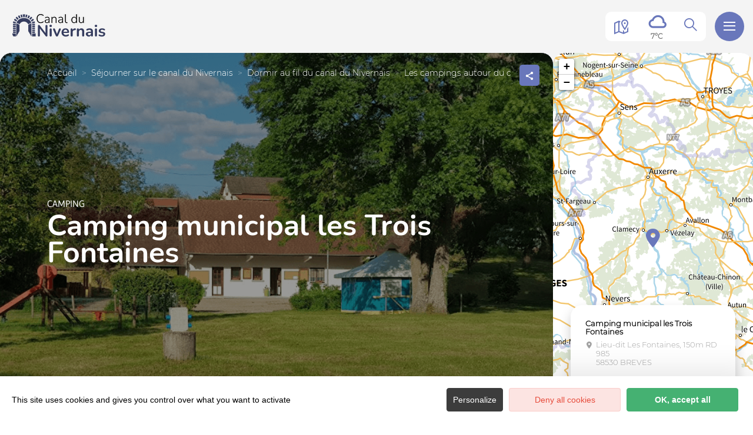

--- FILE ---
content_type: text/html; charset=UTF-8
request_url: https://www.canal-du-nivernais.com/campings/camping-municipal-les-trois-fontaines
body_size: 14675
content:
<!DOCTYPE html>
<html lang="fr-FR"
	prefix="og: https://ogp.me/ns#"  data-lang="fr">
<head>
    <meta charset="UTF-8">
    <title>Camping municipal les Trois Fontaines | </title>

    <meta http-equiv="X-UA-Compatible" content="IE=edge">
    <meta name="viewport" content="width=device-width,initial-scale=1,maximum-scale=1,user-scalable=no">

    <meta name="theme-color" content="#6977bb">
    <meta name="msapplication-navbutton-color" content="#6977bb">
    <meta name="apple-mobile-web-app-status-bar-style" content="#6977bb">
    <meta name="mobile-web-app-capable" content="yes">
    <meta name="apple-mobile-web-app-capable" content="yes"/>
    <meta name="apple-mobile-web-app-status-bar-style" content="#6977bb">

    <meta name='robots' content='max-image-preview:large' />
<style id='classic-theme-styles-inline-css' type='text/css'>
/*! This file is auto-generated */
.wp-block-button__link{color:#fff;background-color:#32373c;border-radius:9999px;box-shadow:none;text-decoration:none;padding:calc(.667em + 2px) calc(1.333em + 2px);font-size:1.125em}.wp-block-file__button{background:#32373c;color:#fff;text-decoration:none}
</style>
<style id='global-styles-inline-css' type='text/css'>
body{--wp--preset--color--black: #000000;--wp--preset--color--cyan-bluish-gray: #abb8c3;--wp--preset--color--white: #ffffff;--wp--preset--color--pale-pink: #f78da7;--wp--preset--color--vivid-red: #cf2e2e;--wp--preset--color--luminous-vivid-orange: #ff6900;--wp--preset--color--luminous-vivid-amber: #fcb900;--wp--preset--color--light-green-cyan: #7bdcb5;--wp--preset--color--vivid-green-cyan: #00d084;--wp--preset--color--pale-cyan-blue: #8ed1fc;--wp--preset--color--vivid-cyan-blue: #0693e3;--wp--preset--color--vivid-purple: #9b51e0;--wp--preset--gradient--vivid-cyan-blue-to-vivid-purple: linear-gradient(135deg,rgba(6,147,227,1) 0%,rgb(155,81,224) 100%);--wp--preset--gradient--light-green-cyan-to-vivid-green-cyan: linear-gradient(135deg,rgb(122,220,180) 0%,rgb(0,208,130) 100%);--wp--preset--gradient--luminous-vivid-amber-to-luminous-vivid-orange: linear-gradient(135deg,rgba(252,185,0,1) 0%,rgba(255,105,0,1) 100%);--wp--preset--gradient--luminous-vivid-orange-to-vivid-red: linear-gradient(135deg,rgba(255,105,0,1) 0%,rgb(207,46,46) 100%);--wp--preset--gradient--very-light-gray-to-cyan-bluish-gray: linear-gradient(135deg,rgb(238,238,238) 0%,rgb(169,184,195) 100%);--wp--preset--gradient--cool-to-warm-spectrum: linear-gradient(135deg,rgb(74,234,220) 0%,rgb(151,120,209) 20%,rgb(207,42,186) 40%,rgb(238,44,130) 60%,rgb(251,105,98) 80%,rgb(254,248,76) 100%);--wp--preset--gradient--blush-light-purple: linear-gradient(135deg,rgb(255,206,236) 0%,rgb(152,150,240) 100%);--wp--preset--gradient--blush-bordeaux: linear-gradient(135deg,rgb(254,205,165) 0%,rgb(254,45,45) 50%,rgb(107,0,62) 100%);--wp--preset--gradient--luminous-dusk: linear-gradient(135deg,rgb(255,203,112) 0%,rgb(199,81,192) 50%,rgb(65,88,208) 100%);--wp--preset--gradient--pale-ocean: linear-gradient(135deg,rgb(255,245,203) 0%,rgb(182,227,212) 50%,rgb(51,167,181) 100%);--wp--preset--gradient--electric-grass: linear-gradient(135deg,rgb(202,248,128) 0%,rgb(113,206,126) 100%);--wp--preset--gradient--midnight: linear-gradient(135deg,rgb(2,3,129) 0%,rgb(40,116,252) 100%);--wp--preset--font-size--small: 13px;--wp--preset--font-size--medium: 20px;--wp--preset--font-size--large: 36px;--wp--preset--font-size--x-large: 42px;--wp--preset--spacing--20: 0.44rem;--wp--preset--spacing--30: 0.67rem;--wp--preset--spacing--40: 1rem;--wp--preset--spacing--50: 1.5rem;--wp--preset--spacing--60: 2.25rem;--wp--preset--spacing--70: 3.38rem;--wp--preset--spacing--80: 5.06rem;--wp--preset--shadow--natural: 6px 6px 9px rgba(0, 0, 0, 0.2);--wp--preset--shadow--deep: 12px 12px 50px rgba(0, 0, 0, 0.4);--wp--preset--shadow--sharp: 6px 6px 0px rgba(0, 0, 0, 0.2);--wp--preset--shadow--outlined: 6px 6px 0px -3px rgba(255, 255, 255, 1), 6px 6px rgba(0, 0, 0, 1);--wp--preset--shadow--crisp: 6px 6px 0px rgba(0, 0, 0, 1);}:where(.is-layout-flex){gap: 0.5em;}:where(.is-layout-grid){gap: 0.5em;}body .is-layout-flow > .alignleft{float: left;margin-inline-start: 0;margin-inline-end: 2em;}body .is-layout-flow > .alignright{float: right;margin-inline-start: 2em;margin-inline-end: 0;}body .is-layout-flow > .aligncenter{margin-left: auto !important;margin-right: auto !important;}body .is-layout-constrained > .alignleft{float: left;margin-inline-start: 0;margin-inline-end: 2em;}body .is-layout-constrained > .alignright{float: right;margin-inline-start: 2em;margin-inline-end: 0;}body .is-layout-constrained > .aligncenter{margin-left: auto !important;margin-right: auto !important;}body .is-layout-constrained > :where(:not(.alignleft):not(.alignright):not(.alignfull)){max-width: var(--wp--style--global--content-size);margin-left: auto !important;margin-right: auto !important;}body .is-layout-constrained > .alignwide{max-width: var(--wp--style--global--wide-size);}body .is-layout-flex{display: flex;}body .is-layout-flex{flex-wrap: wrap;align-items: center;}body .is-layout-flex > *{margin: 0;}body .is-layout-grid{display: grid;}body .is-layout-grid > *{margin: 0;}:where(.wp-block-columns.is-layout-flex){gap: 2em;}:where(.wp-block-columns.is-layout-grid){gap: 2em;}:where(.wp-block-post-template.is-layout-flex){gap: 1.25em;}:where(.wp-block-post-template.is-layout-grid){gap: 1.25em;}.has-black-color{color: var(--wp--preset--color--black) !important;}.has-cyan-bluish-gray-color{color: var(--wp--preset--color--cyan-bluish-gray) !important;}.has-white-color{color: var(--wp--preset--color--white) !important;}.has-pale-pink-color{color: var(--wp--preset--color--pale-pink) !important;}.has-vivid-red-color{color: var(--wp--preset--color--vivid-red) !important;}.has-luminous-vivid-orange-color{color: var(--wp--preset--color--luminous-vivid-orange) !important;}.has-luminous-vivid-amber-color{color: var(--wp--preset--color--luminous-vivid-amber) !important;}.has-light-green-cyan-color{color: var(--wp--preset--color--light-green-cyan) !important;}.has-vivid-green-cyan-color{color: var(--wp--preset--color--vivid-green-cyan) !important;}.has-pale-cyan-blue-color{color: var(--wp--preset--color--pale-cyan-blue) !important;}.has-vivid-cyan-blue-color{color: var(--wp--preset--color--vivid-cyan-blue) !important;}.has-vivid-purple-color{color: var(--wp--preset--color--vivid-purple) !important;}.has-black-background-color{background-color: var(--wp--preset--color--black) !important;}.has-cyan-bluish-gray-background-color{background-color: var(--wp--preset--color--cyan-bluish-gray) !important;}.has-white-background-color{background-color: var(--wp--preset--color--white) !important;}.has-pale-pink-background-color{background-color: var(--wp--preset--color--pale-pink) !important;}.has-vivid-red-background-color{background-color: var(--wp--preset--color--vivid-red) !important;}.has-luminous-vivid-orange-background-color{background-color: var(--wp--preset--color--luminous-vivid-orange) !important;}.has-luminous-vivid-amber-background-color{background-color: var(--wp--preset--color--luminous-vivid-amber) !important;}.has-light-green-cyan-background-color{background-color: var(--wp--preset--color--light-green-cyan) !important;}.has-vivid-green-cyan-background-color{background-color: var(--wp--preset--color--vivid-green-cyan) !important;}.has-pale-cyan-blue-background-color{background-color: var(--wp--preset--color--pale-cyan-blue) !important;}.has-vivid-cyan-blue-background-color{background-color: var(--wp--preset--color--vivid-cyan-blue) !important;}.has-vivid-purple-background-color{background-color: var(--wp--preset--color--vivid-purple) !important;}.has-black-border-color{border-color: var(--wp--preset--color--black) !important;}.has-cyan-bluish-gray-border-color{border-color: var(--wp--preset--color--cyan-bluish-gray) !important;}.has-white-border-color{border-color: var(--wp--preset--color--white) !important;}.has-pale-pink-border-color{border-color: var(--wp--preset--color--pale-pink) !important;}.has-vivid-red-border-color{border-color: var(--wp--preset--color--vivid-red) !important;}.has-luminous-vivid-orange-border-color{border-color: var(--wp--preset--color--luminous-vivid-orange) !important;}.has-luminous-vivid-amber-border-color{border-color: var(--wp--preset--color--luminous-vivid-amber) !important;}.has-light-green-cyan-border-color{border-color: var(--wp--preset--color--light-green-cyan) !important;}.has-vivid-green-cyan-border-color{border-color: var(--wp--preset--color--vivid-green-cyan) !important;}.has-pale-cyan-blue-border-color{border-color: var(--wp--preset--color--pale-cyan-blue) !important;}.has-vivid-cyan-blue-border-color{border-color: var(--wp--preset--color--vivid-cyan-blue) !important;}.has-vivid-purple-border-color{border-color: var(--wp--preset--color--vivid-purple) !important;}.has-vivid-cyan-blue-to-vivid-purple-gradient-background{background: var(--wp--preset--gradient--vivid-cyan-blue-to-vivid-purple) !important;}.has-light-green-cyan-to-vivid-green-cyan-gradient-background{background: var(--wp--preset--gradient--light-green-cyan-to-vivid-green-cyan) !important;}.has-luminous-vivid-amber-to-luminous-vivid-orange-gradient-background{background: var(--wp--preset--gradient--luminous-vivid-amber-to-luminous-vivid-orange) !important;}.has-luminous-vivid-orange-to-vivid-red-gradient-background{background: var(--wp--preset--gradient--luminous-vivid-orange-to-vivid-red) !important;}.has-very-light-gray-to-cyan-bluish-gray-gradient-background{background: var(--wp--preset--gradient--very-light-gray-to-cyan-bluish-gray) !important;}.has-cool-to-warm-spectrum-gradient-background{background: var(--wp--preset--gradient--cool-to-warm-spectrum) !important;}.has-blush-light-purple-gradient-background{background: var(--wp--preset--gradient--blush-light-purple) !important;}.has-blush-bordeaux-gradient-background{background: var(--wp--preset--gradient--blush-bordeaux) !important;}.has-luminous-dusk-gradient-background{background: var(--wp--preset--gradient--luminous-dusk) !important;}.has-pale-ocean-gradient-background{background: var(--wp--preset--gradient--pale-ocean) !important;}.has-electric-grass-gradient-background{background: var(--wp--preset--gradient--electric-grass) !important;}.has-midnight-gradient-background{background: var(--wp--preset--gradient--midnight) !important;}.has-small-font-size{font-size: var(--wp--preset--font-size--small) !important;}.has-medium-font-size{font-size: var(--wp--preset--font-size--medium) !important;}.has-large-font-size{font-size: var(--wp--preset--font-size--large) !important;}.has-x-large-font-size{font-size: var(--wp--preset--font-size--x-large) !important;}
.wp-block-navigation a:where(:not(.wp-element-button)){color: inherit;}
:where(.wp-block-post-template.is-layout-flex){gap: 1.25em;}:where(.wp-block-post-template.is-layout-grid){gap: 1.25em;}
:where(.wp-block-columns.is-layout-flex){gap: 2em;}:where(.wp-block-columns.is-layout-grid){gap: 2em;}
.wp-block-pullquote{font-size: 1.5em;line-height: 1.6;}
</style>
<link rel='stylesheet' id='main-style-css' href='https://www.canal-du-nivernais.com/theme/assets/dist/style-1758034514.css' type='text/css' media='all' />
<link rel='stylesheet' id='acf-icon-picker-css' href='https://www.canal-du-nivernais.com/theme/assets/fonts/canalnivernais-icomoon/style.css#defer' defer='defer' type='text/css' media='all' />
<link rel='shortlink' href='https://www.canal-du-nivernais.com/?p=954' />
<script>document.documentElement.className += " js";</script>
			<script type="text/javascript" >
				window.ga=window.ga||function(){(ga.q=ga.q||[]).push(arguments)};ga.l=+new Date;
				ga('create', 'UA-3100666-12', 'auto');
				// Plugins
				
				ga('send', 'pageview');
			</script>
			<script async src="https://www.google-analytics.com/analytics.js"></script>
			
                <link rel="apple-touch-icon" sizes="180x180" href="https://www.canal-du-nivernais.com/uploads/2022/02/favicon-2-180x180-b7a00eb6afde27e0f39f5df68da8fbd4.png">
        <link rel="icon" type="image/png" sizes="32x32" href="https://www.canal-du-nivernais.com/uploads/2022/02/favicon-2-32x32-b7a00eb6afde27e0f39f5df68da8fbd4.png">
        <link rel="icon" type="image/png" sizes="16x16" href="https://www.canal-du-nivernais.com/uploads/2022/02/favicon-2-16x16-b7a00eb6afde27e0f39f5df68da8fbd4.png">
        
    
    
    <!-- Matomo -->
    <script type="text/javascript">
        var _paq = window._paq || [];


        // Non Propagration des Cookies
        _paq.push([function () {
            var self = this;

            function getOriginalVisitorCookieTimeout() {
                var now = new Date(),
                    nowTs = Math.round(now.getTime() / 1000),
                    visitorInfo = self.getVisitorInfo();
                var createTs = parseInt(visitorInfo[2]);
                var cookieTimeout = 33696000; // 13 mois en secondes
                var originalTimeout = createTs + cookieTimeout - nowTs;
                return originalTimeout;
            }

            this.setVisitorCookieTimeout(getOriginalVisitorCookieTimeout());
        }]);


        /* tracker methods like "setCustomDimension" should be called before "trackPageView" */
        _paq.push(['trackPageView']);
        _paq.push(['enableLinkTracking']);
        (function () {
            var u = "https://matomo.fas-bfct.fr/";
            _paq.push(['addTracker', u + 'matomo.php', 1]);
                        _paq.push(['setSiteId', '19']);
                        _paq.push(['setTrackerUrl', u + 'matomo.php']);
            var d = document, g = d.createElement('script'), s = d.getElementsByTagName('script')[0];
            g.type = 'text/javascript';
            g.async = true;
            g.defer = true;
            g.src = u + 'matomo.js';
            s.parentNode.insertBefore(g, s);
        })();
    </script>
    <!-- End Matomo Code -->
</head>

<body >
<header id="header" class="type-2">

    <!-- Logo du site -->
    <a href="http://www.canal-du-nivernais.com/" class="logo">
                <figure><img src="https://www.canal-du-nivernais.com/uploads/external/0b1510aba8d6b00e4430581fa366c523-logo-320x106-1682339366-160x53.png" alt="" width="160" height="53" srcset="https://www.canal-du-nivernais.com/uploads/external/0b1510aba8d6b00e4430581fa366c523-logo-320x106-1682339366-160x53.png 1x, https://www.canal-du-nivernais.com/uploads/2023/04/logo-320x106-1682339366.png 2x" /></figure>    </a>

    <!-- Navigation centrale -->
    <div class="wrapper-nav">
        <!-- Title Menu - Mobile -->
        <span class="title-menu">Menu <span class="fas-ico-cross close-menu"></span></span>


                    <form method="get" class="form-search" action="/">
                <label for="search" class="hide">Rechercher</label>
                <input type="text" name="search" id="search" placeholder="Rechercher...">
                <button id="search-fake-btn" type="submit" class="gtm-full-text"><span class="fas-ico-search"></span>
                </button>
            </form>
        
        <nav>
            <ul>
                                    <li class="has-sub-menu">
                        <a data-menu-hl="menu_highlight_2015"                            href="https://www.canal-du-nivernais.com/explorez-le-canal-du-nivernais/" data-gtm="menu-niveau1">Découvrir le canal</a>
                                                    <div class="sub-menu">
                                <div class="meta-header">
                                    <span class="back"><span class="fas-ico-arrow-left"></span>Retour</span>
                                    <span class="title-niveau-1">Découvrir le canal</span>
                                </div>
                                <div class="wrapper-menu-niveau-2">
                                    <ul class="menu-niveau-2">
                                                                                    <li><a                                                         href="https://www.canal-du-nivernais.com/explorez-le-canal-du-nivernais/escale-vignoble/">Escale Vignoble</a>
                                            </li>
                                                                                        <li><a                                                         href="https://www.canal-du-nivernais.com/explorez-le-canal-du-nivernais/escale-villages/">Escale Villages</a>
                                            </li>
                                                                                        <li><a                                                         href="https://www.canal-du-nivernais.com/explorez-le-canal-du-nivernais/escale-flottage/">Escale Flottage</a>
                                            </li>
                                                                                        <li><a                                                         href="https://www.canal-du-nivernais.com/explorez-le-canal-du-nivernais/escale-nature/">Escale Nature</a>
                                            </li>
                                                                                        <li><a                                                         href="https://www.canal-du-nivernais.com/explorez-le-canal-du-nivernais/escale-confluence/">Escale Confluence</a>
                                            </li>
                                                                                        <li><a                                                         href="https://www.canal-du-nivernais.com/explorez-le-canal-du-nivernais/spots-incontournables/">Les spots incontournables</a>
                                            </li>
                                                                                </ul>
                                </div>

                                <div class="sub-images v-tablet-p">
                                        <a  href="https://www.canal-du-nivernais.com/explorez-le-canal-du-nivernais/spots-incontournables/" class="item">    <div>
        <figure class="fit-cover"><img src="[data-uri]"  data-src="https://www.canal-du-nivernais.com/uploads/2022/02/rochers-du-saussois-canal-nivernais-245x320.jpg" alt="" width="245" height="319" class="lazy"/><figcaption tabindex="100">Alain Doire / BFC Tourisme</figcaption></figure>        <span class="title">Les spots incontournables </span>    </div>
    </a>        <a  href="https://www.canal-du-nivernais.com/explorez-le-canal-du-nivernais/histoire-flottage-du-bois/" class="item">    <div>
        <figure class="fit-cover"><img src="[data-uri]"  data-src="https://www.canal-du-nivernais.com/uploads/2022/05/train-de-bois-clamecy_flotescale-245x320.jpg" alt="" width="245" height="320" class="lazy"/><figcaption tabindex="141">Flotescale </figcaption></figure>        <span class="title">Histoire du canal</span>    </div>
    </a>        <a  href="https://www.canal-du-nivernais.com/en-bateau/louer-un-bateau-sans-permis/5-bonnes-raisons-de-louer-un-bateau/" class="item">    <div>
        <figure class="fit-cover"><img src="[data-uri]"  data-src="https://www.canal-du-nivernais.com/uploads/2022/09/peniche-et-croisiere-fluviale-sur-le-canal-du-nivernais-245x320.jpg" alt="" width="245" height="320" class="lazy"/><figcaption tabindex="114">Alain Doire | BFC Tourisme</figcaption></figure>        <span class="title">5 raisons d'oser les vacances...en bateau !</span>    </div>
    </a>                                    </div>
                            </div>
                                                </li>
                                        <li >
                        <a data-menu-hl="menu_highlight_2017"                            href="https://www.canal-du-nivernais.com/a-velo/" data-gtm="menu-niveau1">À vélo</a>
                                            </li>
                                        <li >
                        <a data-menu-hl="menu_highlight_2018"                            href="https://www.canal-du-nivernais.com/en-bateau/" data-gtm="menu-niveau1">En bateau</a>
                                            </li>
                                        <li class="has-sub-menu">
                        <a data-menu-hl="menu_highlight_2020"                            href="https://www.canal-du-nivernais.com/sejourner/" data-gtm="menu-niveau1">Séjourner</a>
                                                    <div class="sub-menu">
                                <div class="meta-header">
                                    <span class="back"><span class="fas-ico-arrow-left"></span>Retour</span>
                                    <span class="title-niveau-1">Séjourner</span>
                                </div>
                                <div class="wrapper-menu-niveau-2">
                                    <ul class="menu-niveau-2">
                                                                                    <li><a                                                         href="https://www.canal-du-nivernais.com/sejourner/ou-dormir/">Dormir</a>
                                            </li>
                                                                                        <li><a                                                         href="https://www.canal-du-nivernais.com/sejourner/restaurants/">Manger</a>
                                            </li>
                                                                                        <li><a                                                         href="https://www.canal-du-nivernais.com/explorez-le-canal-du-nivernais/toutes-les-activites/">Se dépenser</a>
                                            </li>
                                                                                </ul>
                                </div>

                                <div class="sub-images v-tablet-p">
                                                                    </div>
                            </div>
                                                </li>
                                        <li >
                        <a data-menu-hl="menu_highlight_2016"                            href="https://www.canal-du-nivernais.com/evenements-du-canal/" data-gtm="menu-niveau1">Agenda</a>
                                            </li>
                                        <li >
                        <a data-menu-hl="menu_highlight_8814"                            href="https://www.canal-du-nivernais.com/actualites/" data-gtm="menu-niveau1">Actualités</a>
                                            </li>
                                </ul>
        </nav>


        <!-- IMAGES -->
        <div class="wrapper-sub-images">
            <!-- Menu Secondaire -->
                <div class="menu-secondaire">

        <ul class="menu-pro"><li><a href="https://www.canal-du-nivernais.com/cartes-brochures/" target="">Carte et brochures</a></li></ul>

                    <!-- Social Networks -->
            <ul class="social-networks">
                                    <li><a href="https://www.facebook.com/jaime.le.canal.du.nivernais" target="_blank" data-gtm="reseaux sociaux"><span class="icon-ico-facebook"></span></a></li>
                                        <li><a href="https://www.instagram.com/canaldunivernais/" target="_blank" data-gtm="reseaux sociaux"><span class="icon-ico-instagram"></span></a></li>
                                        <li><a href="https://youtube.com/playlist?list=PLOtbk0Eb4T38szzLDyMgE97K5YPnrhdwd" target="_blank" data-gtm="reseaux sociaux"><span class="icon-ico-play"></span></a></li>
                                </ul>
        
    </div>
    




            <div class="sub-images">
                                        <div id="menu_highlight_2015">
                                <a  href="https://www.canal-du-nivernais.com/explorez-le-canal-du-nivernais/spots-incontournables/" class="item">    <div>
        <figure class="fit-cover"><img src="[data-uri]"  data-src="https://www.canal-du-nivernais.com/uploads/2022/02/rochers-du-saussois-canal-nivernais-245x320.jpg" alt="" width="245" height="319" class="lazy"/><figcaption tabindex="77">Alain Doire / BFC Tourisme</figcaption></figure>        <span class="title">Les spots incontournables </span>    </div>
    </a>        <a  href="https://www.canal-du-nivernais.com/explorez-le-canal-du-nivernais/histoire-flottage-du-bois/" class="item">    <div>
        <figure class="fit-cover"><img src="[data-uri]"  data-src="https://www.canal-du-nivernais.com/uploads/2022/05/train-de-bois-clamecy_flotescale-245x320.jpg" alt="" width="245" height="320" class="lazy"/><figcaption tabindex="84">Flotescale </figcaption></figure>        <span class="title">Histoire du canal</span>    </div>
    </a>        <a  href="https://www.canal-du-nivernais.com/en-bateau/louer-un-bateau-sans-permis/5-bonnes-raisons-de-louer-un-bateau/" class="item">    <div>
        <figure class="fit-cover"><img src="[data-uri]"  data-src="https://www.canal-du-nivernais.com/uploads/2022/09/peniche-et-croisiere-fluviale-sur-le-canal-du-nivernais-245x320.jpg" alt="" width="245" height="320" class="lazy"/><figcaption tabindex="94">Alain Doire | BFC Tourisme</figcaption></figure>        <span class="title">5 raisons d'oser les vacances...en bateau !</span>    </div>
    </a>                            </div>
                                                <div id="menu_highlight_2020">
                                                    </div>
                                    </div>
        </div>

    </div>


    <!-- Navigation secondaire -->
    <div class="nav-right">
                    <a href="https://www.canal-du-nivernais.com/carte-interactive/" class="icon"><span class="fas-ico-carte-interactive"></span></a>
            
        <div class="data-weather" data-weather-city="Clamecy">
            <!--
            <span class="data-topweather-weather">
                <span class="meteo-basecloud"></span>
                <span class="meteo-drizzle"></span>
                <span class="meteo-sunny"></span></span>
            <span class="temp">12°C</span>
            -->
        </div>
        
                    <a href="#overlay-search" class="icon-search" data-gtm="rechercher"><span class="fas-ico-search"></span></a>
        
        <!-- BURGER MENU -->
        <div class="wrapper-menu-burger" data-gtm="menu">
            <div class="th-menu">
                <span></span>
                <span></span>
                <span></span>
                <span></span>
            </div>
        </div>
    </div>


</header>    <main class="gabarit-sit " data-fiche_id="HPABOU058102585"
          data-fiche_name="Camping municipal les Trois Fontaines"
          data-post_id="954">
        <div class="wrapper-content">

            <!-- HEADER -->
            <header class="breadcrumb-white">

                <div class="wrapper-header" data-vheight="100 - 90">

                    <figure class="fit-cover o60"><picture><source srcset="https://www.canal-du-nivernais.com/uploads/external/96136976180c929cb190e9b8a9077cc7-camping-de-Breves-420x420.png"  media="(max-width: 420px)" /><source srcset="https://www.canal-du-nivernais.com/uploads/external/96136976180c929cb190e9b8a9077cc7-camping-de-Breves-1024x570.png" media="(max-width: 1024px) and (min-width: 801px)" /><img src="https://www.canal-du-nivernais.com/uploads/external/96136976180c929cb190e9b8a9077cc7-camping-de-Breves-1600x900.png" alt="Camping municipal les Trois Fontaines" width="1600" height="900"/></picture><figcaption tabindex="4">OT CLAMECY</figcaption></figure>                        <div class="macaron type-1">
    <div class="no-photo"></div>    </div>
    
                                <script type="application/ld+json">{"@context":"https:\/\/schema.org","@type":"BreadcrumbList","itemListElement":[{"@type":"ListItem","position":1,"name":"Accueil","item":"http:\/\/www.canal-du-nivernais.com\/"},{"@type":"ListItem","position":2,"name":"S\u00e9journer sur le canal du Nivernais","item":"https:\/\/www.canal-du-nivernais.com\/sejourner\/"},{"@type":"ListItem","position":3,"name":"Dormir au fil du canal du Nivernais","item":"https:\/\/www.canal-du-nivernais.com\/sejourner\/ou-dormir\/"},{"@type":"ListItem","position":4,"name":"Les campings autour du canal","item":"https:\/\/www.canal-du-nivernais.com\/sejourner\/ou-dormir\/campings\/"},{"@type":"ListItem","position":5,"name":"Camping municipal les Trois Fontaines"}]}</script>
            <div id="breadcrumb">
        <span>
                       <a href="http://www.canal-du-nivernais.com/">Accueil</a>
                        <span>
                                            <a href="https://www.canal-du-nivernais.com/sejourner/">Séjourner sur le canal du Nivernais</a>
                        <span>
                                            <a href="https://www.canal-du-nivernais.com/sejourner/ou-dormir/">Dormir au fil du canal du Nivernais</a>
                        <span>
                                            <a href="https://www.canal-du-nivernais.com/sejourner/ou-dormir/campings/">Les campings autour du canal</a>
                                <span class="breadcrumb_last">Camping municipal les Trois Fontaines</span>
                                                            </span>
    </div>
    


                        <div class="social-share">
        <input class="toggle-input" id="toggle-input" type="checkbox">
        <label aria-hidden="true" aria-label="Partagez sur les réseaux sociaux" class="toggle" for="toggle-input"><span>Réseaux sociaux</span></label>

        <ul class="network-list">
            <li class="facebook"><a aria-label="Partagez sur Facebook" data-href="#" id="sharefacebook" target="_blank" title="Lien de partage sur Facebook"
                                    href="https://www.facebook.com/sharer/sharer.php?u=https://www.canal-du-nivernais.com/campings/camping-municipal-les-trois-fontaines"></a></li>
            <li class="twitter"><a aria-label="Partagez sur Twitter" id="sharetwitter" target="_blank" title="Lien de partage sur Twitter"
                                   href="https://twitter.com/intent/tweet?text=https://www.canal-du-nivernais.com/campings/camping-municipal-les-trois-fontaines"></a></li>
            <li class="linkedin"><a aria-label="Partagez sur LinkedIn" id="ShareLinkedIn" target="_blank" title="Lien de partage sur LinkedIn"
                                    href="https://www.linkedin.com/shareArticle?mini=true&amp;url=https://www.canal-du-nivernais.com/campings/camping-municipal-les-trois-fontaines"></a></li>
            <li class="mail"><a aria-label="Partagez par Email" id="ShareMail" title="Lien de partage par Email" href="mailto:&amp;body=https://www.canal-du-nivernais.com/campings/camping-municipal-les-trois-fontaines"></a></li>
        </ul>
    </div>
    
                    <div class="caption">

                        
                                                                            <div class="wrapper-cat">
                                <span class="category">Camping</span>                                                            </div>
                                                    <h1>Camping municipal les Trois Fontaines</h1>
                    </div>
                </div>

                

                


                                    <div id="description" class="description description-sejour">
                        <div class="bloc-texte" data-expand="380">
                            <p>A 2h30 de Paris, venez découvrir notre région avec son patrimoine historique et culturel, ses sentiers de randonnées pédestres et vélo (VTT, VTC...), ses sports d'eau vive ainsi que sa gastronomie et ses vins. Camping situé dans un petit village le long de l'Yonne et proche du Canal du Nivernais, dans un cadre tranquille et boisé, avec ses lavoirs, son église, ses artisans locaux et ses commerces. Possibilité de pêcher dans l'Yonne au pied du camping. <br />
<br />
Emplacements ombragés et location de 4 bungalows toilés de 5 couchages. Aire de vidange camping car.<br />
Barbecue, lave-linge et sèche-linge mis à dispositions des campeurs ainsi qu'un abris.<br />
Aire de jeux pour les enfants.</p>                        </div>
                                                    <a href="#expand" class="link">Lire la suite</a>
                                                </div>
                    
            </header>

            <!-- BARRE LATERALE -->
            <div class="aside-bar">
                <div class="map">
                    <div class="maps" data-lat="47.414001" data-lng="3.60802006"  data-marker="default" data-markericon="default"></div>    <div class="contact">
        <div>
            <span class="title"><strong>Camping municipal les Trois Fontaines</strong></span>
            <address class="location">Lieu-dit Les Fontaines, 150m RD 985</br>58530&nbsp;BREVES</address>            <ul class="datas-link">
                <li class="tooltip"><a href="tel:0785869818" data-gtm="contact-2" data-fs-tracking="TEL"><span class="fas-ico-phone"></span></a><span class="tooltip-text">07 85 86 98 18</span></li><li class="tooltip"><a href="tel:0386242078" data-gtm="contact-2" data-fs-tracking="TEL"><span class="fas-ico-phone"></span></a><span class="tooltip-text">03 86 24 20 78</span></li><li class="tooltip"><a href="#overlay-contact" data-gtm="contact-4" data-fs-tracking="MAILTO"><span class="fas-ico-mail"></span></a></li><li><a href="https://www.google.com/maps?saddr&daddr=47.414001,3.60802006" target="_blank" rel="noopener"><span class="fas-ico-position-geo"></span></a></li>            </ul>
        </div>
        
    </div>
    
                </div>
            </div>

            <!-- CONTENU SIT -->
            <div class="wrapper-content-sit">
                        <div id="infos" class="bloc-sit info-compt">
            <ul>
                <li><span class="fas-ico-langues"></span>Anglais</li><li><span class="fas-ico-cards"></span>Chèques bancaires et postaux, Chèques Vacances, Espèces</li><li><span class="fas-ico-animaux-sit"></span>Animaux interdits</li>            </ul>
        </div>
                <div class="bloc-sit services">
            <span class="title-sit">Équipements</span><ul><li>Aire de service pour camping-car</li><li>Branchements électriques</li><li>Coin barbecue</li><li>Jeux pour enfants</li></ul><span class="title-sit">Services</span><ul><li>Accès Internet</li><li>Garage mort</li><li>WIFI</li></ul><span class="title-sit">Activités</span><ul><li>Pêche</li><li>Randonnée</li><li>Vélo</li></ul>        </div>
        
    <!-- Tarifs & Horaires -->
    <div id="tarifs_horaires" class="bloc-sit tarifs-horaires">

        <span class="title-sit-big">Tarifs & Horaires</span>
        <span class="title-medium">Ouverture&nbsp;:</span><p>Ouvert du 7 mai au 30 septembre.</p><span class="title-medium">Tarifs&nbsp;:</span><ul><li><strong>Prix adulte par personne et par jour</strong>&nbsp;: <span class="price">À partir de 3.5€</span></li><li><strong>Prix enfant par personne et par jour</strong>&nbsp;: <span class="price">À partir de 2€</span></li><li><strong>Emplacement électrifié par jour</strong>&nbsp;: <span class="price">Compris entre 1.5€ et 8€</span></li><li><strong>Supplément animaux</strong>&nbsp;: <span class="price">À partir de 1€</span></li><li><strong>Vidange, eau et électricité</strong>&nbsp;: <span class="price">À partir de 5€</span></li><li><strong>Taxe de séjour/adulte/jour</strong>&nbsp;: <span class="price">À partir de 0.22€</span></li><li><strong>Location de bungatoiles</strong>&nbsp;: <span class="price">À partir de 30€</span></li></ul><span class="title-medium">Conditions d'ouverture spéciales&nbsp;:</span><p>Emplacements ombragés et location de 4 bungalows toilés de 5 couchages. Aire de vidange camping car.
Barbecue, lave-linge et sèche-linge mis à dispositions des campeurs ainsi qu'un abris.
Aire de jeux pour les enfants.</p>    </div>
    
    <!-- Galerie d'images -->
    <div id="photos" class="bloc-sit bloc-galerie">

        <a href="https://www.canal-du-nivernais.com/uploads/external/96136976180c929cb190e9b8a9077cc7-camping-de-Breves-1600x0.png" class="zoombox zgallery1 hide" title="OT CLAMECY"></a><a href="https://www.canal-du-nivernais.com/uploads/external/00c2e66d51dd4334b72d406ca6715c35-camping-de-Breves1-1600x0.jpg" class="zoombox zgallery1 item" title="OT CLAMECY"> <figure class="fit-cover"><img src="https://www.canal-du-nivernais.com/uploads/external/00c2e66d51dd4334b72d406ca6715c35-camping-de-Breves1-392x392.jpg" alt="Camping municipal les Trois Fontaines" width="392" height="392"/><figcaption tabindex="75">OT CLAMECY</figcaption></figure></a><a href="https://www.canal-du-nivernais.com/uploads/external/ab73bdc7d050e2b7172113b71371f3fe-camping-de-Breves-2-1600x0.jpg" class="zoombox zgallery1 item" title="OT CLAMECY"> <figure class="fit-cover"><img src="https://www.canal-du-nivernais.com/uploads/external/ab73bdc7d050e2b7172113b71371f3fe-camping-de-Breves-2-392x392.jpg" alt="Camping municipal les Trois Fontaines" width="392" height="391"/><figcaption tabindex="10">OT CLAMECY</figcaption></figure></a>    </div>
                </div>

            <div class="wrapper-ancres">
                <nav class="ancre-v2 var-3">
                    <ul>
                        <li><a href="#description" class="" data-gtm="navigation-2">Présentation</a></li><li><a href="#infos" class="" data-gtm="navigation-2">Infos complémentaires</a></li><li><a href="#tarifs_horaires" class="" data-gtm="navigation-2">Tarifs & horaires</a></li><li><a href="#photos" class="" data-gtm="navigation-2"><span class="fas-ico-photo"></span> +2</a></a></li>                    </ul>
                    <button class="move-ancre"><span class="icon-ico-arrow-right"></span></button>
                </nav>
            </div>
        </div>

        
    </main>

<script type="application/ld+json">{"@context":"http:\/\/schema.org","@type":"Campground","name":"Camping municipal les Trois Fontaines","description":"A 2h30 de Paris, venez d\u00e9couvrir notre r\u00e9gion avec son patrimoine historique et culturel, ses sentiers de randonn\u00e9es p\u00e9destres et v\u00e9lo (VTT, VTC...), ses sports d'eau vive ainsi que sa gastronomie et ses vins. Camping situ\u00e9 dans un petit village le long de l'Yonne et proche du Canal du Nivernais, dans un cadre tranquille et bois\u00e9, avec ses lavoirs, son \u00e9glise, ses artisans locaux et ses commerces. Possibilit\u00e9 de p\u00eacher dans l'Yonne au pied du camping.\u00a0\n\nEmplacements ombrag\u00e9s et location de 4 bungalows toil\u00e9s de 5 couchages. Aire de vidange camping car.\nBarbecue, lave-linge et s\u00e8che-linge mis \u00e0 dispositions des campeurs ainsi qu'un abris.\nAire de jeux pour les enfants.","petsAllowed":false,"paymentAccepted":"Ch\u00e8ques bancaires et postaux, Ch\u00e8ques Vacances, Esp\u00e8ces","availableLanguage":"Anglais","amenityFeature":[{"name":"Aire de service pour camping-car","value":"oui","@type":"LocationFeatureSpecification"},{"name":"Branchements \u00e9lectriques","value":"oui","@type":"LocationFeatureSpecification"},{"name":"Coin barbecue","value":"oui","@type":"LocationFeatureSpecification"},{"name":"Jeux pour enfants","value":"oui","@type":"LocationFeatureSpecification"},{"name":"Acc\u00e8s Internet","value":"oui","@type":"LocationFeatureSpecification"},{"name":"Garage mort","value":"oui","@type":"LocationFeatureSpecification"},{"name":"WIFI","value":"oui","@type":"LocationFeatureSpecification"}],"awards":"","address":{"@type":"PostalAddress","addressLocality":"BREVES","postalCode":"58530","streetAddress":"Lieu-dit Les Fontaines, 150m RD 985  "},"geo":{"@type":"GeoCoordinates","latitude":"47.414001","longitude":"3.60802006"},"telephone":"03 86 24 20 78"} </script><footer id="footer">

    <div class="wrapper-hidden">
    <div class="col-wrapper col-wrapper-large menu-footer type-2 accordeon">
    <span class="title-accordeon">
        <span>Toutes nos rubriques<span class="plus"></span></span>
    </span>
        <div class="item">

            
                            <div class="col-25">
                    <span class="title-footer">Découvrir le canal du Nivernais</span>                    <ul>
                        <li id="menu-item-2523" class="menu-item menu-item-type-post_type menu-item-object-page menu-item-2523"><a href="https://www.canal-du-nivernais.com/explorez-le-canal-du-nivernais/">Le canal en 5 escales</a></li>
<li id="menu-item-2524" class="menu-item menu-item-type-post_type menu-item-object-page menu-item-2524"><a href="https://www.canal-du-nivernais.com/explorez-le-canal-du-nivernais/spots-incontournables/">Les spots incontournables</a></li>
                    </ul>
                </div>
                                <div class="col-25">
                    <span class="title-footer">En vélo</span>                    <ul>
                        <li id="menu-item-2512" class="menu-item menu-item-type-post_type menu-item-object-page menu-item-2512"><a href="https://www.canal-du-nivernais.com/a-velo/">Parcourir le canal à vélo</a></li>
<li id="menu-item-2514" class="menu-item menu-item-type-post_type menu-item-object-page menu-item-2514"><a href="https://www.canal-du-nivernais.com/a-velo/loueurs-reparateurs-velo/">Les loueurs et réparateurs vélo</a></li>
<li id="menu-item-2515" class="menu-item menu-item-type-post_type menu-item-object-page menu-item-2515"><a href="https://www.canal-du-nivernais.com/?page_id=1444">Le transport de bagages</a></li>
<li id="menu-item-2516" class="menu-item menu-item-type-post_type menu-item-object-page menu-item-2516"><a href="https://www.canal-du-nivernais.com/a-velo/idees-parcours-velo/">Nos idées de parcours vélo</a></li>
                    </ul>
                </div>
                                <div class="col-25">
                    <span class="title-footer">En bateau</span>                    <ul>
                        <li id="menu-item-2517" class="menu-item menu-item-type-post_type menu-item-object-page menu-item-2517"><a href="https://www.canal-du-nivernais.com/en-bateau/">Parcourir le canal en bateau</a></li>
<li id="menu-item-2526" class="menu-item menu-item-type-post_type menu-item-object-page menu-item-2526"><a href="https://www.canal-du-nivernais.com/en-bateau/louer-un-bateau-sans-permis/5-bonnes-raisons-de-louer-un-bateau/">5 bonnes raisons de louer un bateau</a></li>
<li id="menu-item-2518" class="menu-item menu-item-type-post_type menu-item-object-page menu-item-2518"><a href="https://www.canal-du-nivernais.com/en-bateau/louer-un-bateau-sans-permis/">La location de bateau</a></li>
<li id="menu-item-2527" class="menu-item menu-item-type-post_type menu-item-object-page menu-item-2527"><a href="https://www.canal-du-nivernais.com/en-bateau/louer-un-bateau-sans-permis/ports-et-haltes-nautiques/">Les ports et haltes nautiques</a></li>
<li id="menu-item-2519" class="menu-item menu-item-type-post_type menu-item-object-page menu-item-2519"><a href="https://www.canal-du-nivernais.com/en-bateau/idees-sejour-bateau/">Nos idées de séjour en bateau</a></li>
                    </ul>
                </div>
                                <div class="col-25">
                    <span class="title-footer">Séjourner</span>                    <ul>
                        <li id="menu-item-2520" class="menu-item menu-item-type-post_type menu-item-object-page menu-item-2520"><a href="https://www.canal-du-nivernais.com/sejourner/comment-venir/">Comment venir ?</a></li>
<li id="menu-item-2521" class="menu-item menu-item-type-post_type menu-item-object-page menu-item-2521"><a href="https://www.canal-du-nivernais.com/sejourner/ou-dormir/">Où dormir ?</a></li>
<li id="menu-item-2522" class="menu-item menu-item-type-post_type menu-item-object-page menu-item-2522"><a href="https://www.canal-du-nivernais.com/sejourner/restaurants/">Où manger ?</a></li>
<li id="menu-item-2529" class="menu-item menu-item-type-post_type menu-item-object-page menu-item-2529"><a href="https://www.canal-du-nivernais.com/evenements-du-canal/agenda/">L&rsquo;agenda du canal du Nivernais</a></li>
                    </ul>
                </div>
                        </div>
    </div>
</div><div class="col-wrapper col-wrapper-large comment-venir type-1">

    

    <div class="col-50 texte">
        <div class="bloc-texte">
            <span class="title">Comment venir ?</span>            <span class="surtitre">Rendez-vous sur le canal du Nivernais</span>            <p>Entre la Nièvre et l'Yonne, coule le canal du Nivernais.&nbsp;</p>
<p>En vélo, en voiture, en train, en bateau... découvrez l'itinéraire idéal pour vous y rendre.</p>
        </div>

        <form action="https://maps.google.com/" target="_blank" method="GET" class="wrapper-itineraire">
            <div class="group">
                <label for="start-itineraire-2">Depuis</label>
                <input type="text" id="start-itineraire-2" name="saddr" placeholder="Votre ville ou code postal">
            </div>

            <div class="group">
                <label for="end-itineraire-2">Vers</label>

                                    <input type="text"  name="daddr" id="end-itineraire-2" value="" placeholder="Votre destination">
                                                    </div>

            <button type="submit" data-gtm="venir">Chercher un itinéraire<span class="fas-ico-itineraire"></span></button>
        </form>
    </div>

            <div class="col-50 image image-jpg">
            <figure><img src="[data-uri]"  data-src="https://www.canal-du-nivernais.com/uploads/2022/02/france-dep-2-740x0.jpg" alt="" width="740" height="763" class="lazy"/></figure>        </div>
        
</div><div class="content-wrapper content-wrapper-large newsletter type-1 " >
  <div class="bloc-texte">
      <span class="title-newsletter">Restons connectés</span>      <span class="surtitre">Newsletter</span>      <p>Vous souhaitez plus d'informations ou connaître les derniers événements sur le canal du Nivernais ? Inscrivez-vous à notre newsletter.</p>
  </div>


          <!-- Réseaux sociaux -->
      <div class="networks">
            <span>Suivez-nous sur :</span>
        <ul>
                          <li><a href="https://www.facebook.com/jaime.le.canal.du.nivernais" target="_blank" aria-label="icon-ico-facebook" data-gtm="social-icon-ico-facebook"><span class="icon-ico-facebook"></span></a></li>
                              <li><a href="https://www.instagram.com/canaldunivernais/" target="_blank" aria-label="icon-ico-instagram" data-gtm="social-icon-ico-instagram"><span class="icon-ico-instagram"></span></a></li>
                              <li><a href="https://youtube.com/playlist?list=PLOtbk0Eb4T38szzLDyMgE97K5YPnrhdwd" target="_blank" aria-label="icon-ico-play" data-gtm="social-icon-ico-play"><span class="icon-ico-play"></span></a></li>
                        </ul>
      </div>
    
  <!-- form ici -->
    <div class="frm_forms  with_frm_style frm_inline_form frm_inline_top frm_style_style-formidable" id="frm_form_1_container" ><form enctype="multipart/form-data" method="post" class="frm-show-form  frm_pro_form " id="form_form-strate-newsletter" ><div class="frm_form_fields "><fieldset><legend class="frm_screen_reader">Newsletter</legend><div class="frm_fields_container"><input type="hidden" name="frm_action" value="create" /><input type="hidden" name="form_id" value="1" /><input type="hidden" name="frm_hide_fields_1" id="frm_hide_fields_1" value="" /><input type="hidden" name="form_key" value="form-strate-newsletter" /><input type="hidden" name="item_meta[0]" value="" /><input type="hidden" id="frm_submit_entry_1" name="frm_submit_entry_1" value="8066e7d486" /><input type="hidden" name="_wp_http_referer" value="/campings/camping-municipal-les-trois-fontaines" /><div id="frm_field_30_container" class="frm_form_field form-field  frm_required_field frm_top_container frm_half frm_first"><label for="field_wkc6d" id="field_wkc6d_label" class="frm_primary_label">Nom<span class="frm_required">*</span></label><input type="text" id="field_wkc6d" name="item_meta[30]" value=""  placeholder="Nom" data-reqmsg="Ce champ ne peut pas être vide" aria-required="true" data-invmsg="texte est non valide" aria-invalid="false"  /></div><div id="frm_field_31_container" class="frm_form_field form-field  frm_required_field frm_top_container frm_half"><label for="field_wm6b0" id="field_wm6b0_label" class="frm_primary_label">Prénom<span class="frm_required">*</span></label><input type="text" id="field_wm6b0" name="item_meta[31]" value=""  placeholder="Prénom" data-reqmsg="Ce champ ne peut pas être vide" aria-required="true" data-invmsg="texte est non valide" aria-invalid="false"  /></div><div id="frm_field_1_container" class="frm_form_field form-field  frm_required_field frm_top_container frm6 frm_first"><label for="field_4hna6" id="field_4hna6_label" class="frm_primary_label">Email : <span class="frm_required">*</span></label><input type="email" id="field_4hna6" name="item_meta[1]" value=""  placeholder="Email" data-reqmsg="Ce champ ne peut pas être vide" aria-required="true" data-invmsg="E-mail est non valide" aria-invalid="false"  /></div><div id="frm_field_32_container" class="frm_form_field form-field  frm_required_field frm_top_container frm6"><label for="field_vwmbm" id="field_vwmbm_label" class="frm_primary_label">Code postal<span class="frm_required">*</span></label><input type="text" id="field_vwmbm" name="item_meta[32]" value=""  placeholder="Code postal" data-reqmsg="Ce champ ne peut pas être vide" aria-required="true" data-invmsg="texte est non valide" aria-invalid="false"  /></div><div id="frm_field_46_container" class="frm_form_field form-field  frm_required_field frm_top_container frm_first frm_half"><label for="field_rdmmw" id="field_rdmmw_label" class="frm_primary_label">Pays (si hors France) <span class="frm_required">*</span></label><input type="text" id="field_rdmmw" name="item_meta[46]" value=""  placeholder="Pays (si hors France)" data-reqmsg="Ce champ ne peut pas être vide" aria-required="true" data-invmsg="texte est non valide" aria-invalid="false"  /></div><div id="frm_field_49_container" class="frm_form_field form-field  frm_none_container frm_third"><label for="g-recaptcha-response" id="field_fkraw_label" class="frm_primary_label">Captcha<span class="frm_required" aria-hidden="true"></span></label><div  id="field_fkraw" class="frm-g-recaptcha" data-sitekey="6Lck33UqAAAAAMBcMSp_ipahtC30ytHUUZjJDmbW" data-size="normal" data-theme="light"></div></div><div id="frm_field_2_container" class="frm_form_field form-field  frm_required_field frm_top_container frm6 frm_first vertical_radio"><div id="field_yxw5l_label" class="frm_primary_label"><span class="frm_required">*</span></div><div class="frm_opt_container" role="group"><div class="frm_checkbox" id="frm_checkbox_2-0"><label  for="field_yxw5l-0"><input type="checkbox" name="item_meta[2][]" id="field_yxw5l-0" value="RGPD accepté"  data-reqmsg="Ce champ ne peut pas être vide" data-invmsg="This field is invalid" aria-invalid="false"   aria-required="true"  /> En vous inscrivant à la Newsletter, vous acceptez de recevoir régulièrement nos informations par email et vous prenez connaissance de notre <a href="/politique-de-confidentialite/">politique de confidentialité</a></label></div></div></div><div id="frm_field_48_container" class="frm_form_field form-field  frm6"><div class="frm_submit"><button class="frm_button_submit frm_final_submit" type="submit"  formnovalidate="formnovalidate">M’inscrire à la newsletter</button></div></div><input type="hidden" name="item_key" value="" /><div class="frm__670775426dbfb"><label for="frm_email_1"  style="display:none;">If you are human, leave this field blank.</label><input  id="frm_email_1" type="text" class="frm_verify" name="frm__670775426dbfb" value="" autocomplete="off"  style="display:none;" /></div><input name="frm_state" type="hidden" value="DQuGL4IAGFtho0sptNmKJYkLF659qkkw/jDA1ieM00I=" /></div></fieldset></div></form></div></div><div class="content-wrapper content-wrapper-large partenaires type-1">
    <span class="title-newsletter">Nos partenaires</span>
    <div class="wrapper-logos">
                        <div class="logo">
                    <figure><img src="[data-uri]"  data-src="https://www.canal-du-nivernais.com/uploads/external/9a739ddfc0e70f08337525724f6f25c0-logo_civilisation_canal_rvb_300dpi-244x122-1649857576-122x61.jpeg" alt="" width="122" height="61" src="[data-uri]"  data-srcset="https://www.canal-du-nivernais.com/uploads/external/9a739ddfc0e70f08337525724f6f25c0-logo_civilisation_canal_rvb_300dpi-244x122-1649857576-122x61.jpeg 1x, https://www.canal-du-nivernais.com/uploads/2022/01/logo_civilisation_canal_rvb_300dpi-244x122-1649857576.jpeg 2x"  class="lazy"/><figcaption tabindex="32">SMET</figcaption></figure>                </div>
                                <a href="https://www.lanievrenaturellement.com/" class="logo" target="_blank">
                    <figure><img src="[data-uri]"  data-src="https://www.canal-du-nivernais.com/uploads/external/a1a8e19164fac398c4182622681ab37d-logo-la-nievre-n-eau-244x122-1763539186-122x61.png" alt="" width="122" height="61" src="[data-uri]"  data-srcset="https://www.canal-du-nivernais.com/uploads/external/a1a8e19164fac398c4182622681ab37d-logo-la-nievre-n-eau-244x122-1763539186-122x61.png 1x, https://www.canal-du-nivernais.com/uploads/2022/01/logo-la-nievre-n-eau-244x122-1763539186.png 2x"  class="lazy"/><figcaption tabindex="74">Nièvre Attractive</figcaption></figure>                </a>
                                <a href="https://www.tourisme-yonne.com/" class="logo" target="_blank">
                    <figure><img src="[data-uri]"  data-src="https://www.canal-du-nivernais.com/uploads/external/7ee331ab78c8fbcc8cb5d89e6133b21d-logo-yonne-tourisme-244x122-1663235311-122x61.png" alt="" width="122" height="61" src="[data-uri]"  data-srcset="https://www.canal-du-nivernais.com/uploads/external/7ee331ab78c8fbcc8cb5d89e6133b21d-logo-yonne-tourisme-244x122-1663235311-122x61.png 1x, https://www.canal-du-nivernais.com/uploads/2022/07/logo-yonne-tourisme-244x122-1663235311.png 2x"  class="lazy"/><figcaption tabindex="128">Yonne Tourisme</figcaption></figure>                </a>
                                <a href="https://www.bourgogne-tourisme.com/" class="logo" target="_blank">
                    <figure><img src="[data-uri]"  data-src="https://www.canal-du-nivernais.com/uploads/external/fc23e9a6ec0a1a287b7e47a0ef0f75dd-labourgogne_marqueur-label_noir_100par60-244x122-1663235330-122x61.png" alt="" width="122" height="61" src="[data-uri]"  data-srcset="https://www.canal-du-nivernais.com/uploads/external/fc23e9a6ec0a1a287b7e47a0ef0f75dd-labourgogne_marqueur-label_noir_100par60-244x122-1663235330-122x61.png 1x, https://www.canal-du-nivernais.com/uploads/2022/01/labourgogne_marqueur-label_noir_100par60-244x122-1663235330.png 2x"  class="lazy"/><figcaption tabindex="5">BFC Tourisme</figcaption></figure>                </a>
                                <a href="https://www.bourgognefranchecomte.com/" class="logo" target="_blank">
                    <figure><img src="[data-uri]"  data-src="https://www.canal-du-nivernais.com/uploads/external/a406b1725a6cd4fb1ad8afbedaa9d751-logo-bfc-tourisme-244x122-1649857612-122x61.jpg" alt="" width="122" height="61" src="[data-uri]"  data-srcset="https://www.canal-du-nivernais.com/uploads/external/a406b1725a6cd4fb1ad8afbedaa9d751-logo-bfc-tourisme-244x122-1649857612-122x61.jpg 1x, https://www.canal-du-nivernais.com/uploads/2022/01/logo-bfc-tourisme-244x122-1649857612.jpg 2x"  class="lazy"/><figcaption tabindex="129">@CRT Bourgogne Franche Comté</figcaption></figure>                </a>
                                <div class="logo">
                    <figure><img src="[data-uri]"  data-src="https://www.canal-du-nivernais.com/uploads/2022/01/logo-nievre-le-departement-122x61.png" alt="" width="122" height="61" src="[data-uri]"  data-srcset="https://www.canal-du-nivernais.com/uploads/2022/01/logo-nievre-le-departement-122x61.png 1x, https://www.canal-du-nivernais.com/uploads/2022/01/logo-nievre-le-departement-244x122.png 2x"  class="lazy"/></figure>                </div>
                                <div class="logo">
                    <figure><img src="[data-uri]"  data-src="https://www.canal-du-nivernais.com/uploads/external/cecce90cdc2ed4349fb4e2a1fdd8ab5f-logo-cd89-2022-couleur-jpg-1-244x122-1663235349-122x61.jpg" alt="" width="122" height="61" src="[data-uri]"  data-srcset="https://www.canal-du-nivernais.com/uploads/external/cecce90cdc2ed4349fb4e2a1fdd8ab5f-logo-cd89-2022-couleur-jpg-1-244x122-1663235349-122x61.jpg 1x, https://www.canal-du-nivernais.com/uploads/2022/01/logo-cd89-2022-couleur-jpg-1-244x122-1663235349.jpg 2x"  class="lazy"/><figcaption tabindex="111">Yonne le département</figcaption></figure>                </div>
                    </div>
</div>
    <div class="footer-copyright content-wrapper content-wrapper-large">
        <span class="copy">© 2023 Tous droits réservés</span>
        <nav>
            <ul><li id="menu-item-12" class="menu-item menu-item-type-post_type menu-item-object-page menu-item-home menu-item-12"><a href="http://www.canal-du-nivernais.com/">Page d&rsquo;accueil</a></li>
<li id="menu-item-27" class="menu-item menu-item-type-custom menu-item-object-custom menu-item-27"><a href="#rgpd">Cookies</a></li>
<li id="menu-item-2530" class="menu-item menu-item-type-post_type menu-item-object-page menu-item-2530"><a href="https://www.canal-du-nivernais.com/politique-de-confidentialite/">Politique de confidentialité</a></li>
<li id="menu-item-8092" class="menu-item menu-item-type-post_type menu-item-object-page menu-item-8092"><a href="https://www.canal-du-nivernais.com/mentions-legales/">Mentions légales</a></li>
<li id="menu-item-2013" class="menu-item menu-item-type-custom menu-item-object-custom menu-item-2013"><a href="https://www.nievre-tourisme.com/">Site Nièvre Tourisme</a></li>
<li id="menu-item-2014" class="menu-item menu-item-type-custom menu-item-object-custom menu-item-2014"><a href="https://www.tourisme-yonne.com/">Site Yonne Tourisme</a></li>
</ul>
        </nav>
    </div>
</footer>    <div id="overlay-search" class="overlay overlay-search">
        <div class="content-wrapper content-wrapper-large">
            <!-- FORMULAIRE FIXE -->
            <form method="get" action="/">
                <label for="elastic-search" class="hide">Rechercher</label>
                <input type="text" name="elastic-search" id="elastic-search" placeholder="Rechercher..."
                       onsubmit="document.getElementById('elastic-search-fake-btn').focus(); return false;">
                <button id="elastic-search-fake-btn" type="submit" class="gtm-full-text"><span class="fas-ico-search"></span></button>
                <span class="number-results"><span id="search-result-count">0</span> résultat(s)</span>
                <span class="fas-ico-cross" data-overlay-close="overlay-search"></span>
            </form>
        </div>


        <!-- LISTING CARDS -->
        <div class="wrapper-cards">

            <div class="col-wrapper col-wrapper-large" id="search-result">
            </div>
        </div>
    </div>
    <div id="overlay-iframe-tourinsoft" class="overlay overlay-iframe-tourinsoft" data-vheight="100">
    <span class="fas-ico-cross close-element v-mobile" data-overlay-close="overlay-iframe-tourinsoft"></span>

    <div class="top">
        <div class="title-overlay"><span class="fas-ico-calendar"></span><span class="title">En résumé</span></div>
        <span class="fas-ico-cross" data-overlay-close="overlay-iframe-tourinsoft"></span>
    </div>

    <div class="content">
        <iframe class="iframe-content"></iframe>
    </div>
</div>
    <script>
        var jsConfig = {"map":{"markerDefault":"https:\/\/www.canal-du-nivernais.com\/uploads\/2022\/01\/marker_defaut-48x66.png","markerBlack":"https:\/\/www.canal-du-nivernais.com\/uploads\/2022\/01\/marker_surbrillance-48x66.png","kmlColor":"#6977bb","kmlWeight":"4","kmlOpacity":1,"kmlBgOpacity":1},"ignapikey":"essentiels","search":{"host":"https:\/\/www.canal-du-nivernais.com\/search-api","indices":"fas_canalnivernais_prod_fr*"},"datalayer":{"post_id":954,"post_title":"Camping municipal les Trois Fontaines","post_type":"tourinsoft","modele":"Fiche SIT","gabarit_id":21,"gabarit_title":"Mod\u00e8le par d\u00e9faut","gabarit_type":"SIT","gabarit_class":"","langue":"fr","tags":"","tourinsoft_type":"H\u00f4tellerie de plein air","tourinsoft_id":"HPABOU058102585","tourinsoft_typekey":"HPA","tourinsoft_commune":"BREVES","tourinsoft_codepostal":"58530"},"tagmanager":"GTM-TVK8T4P","force_gtm":true,"tarteaucitron_services":["th_analytics","th_facebookpixel"]};
    </script>
    
<script>
    var template_path = 'https://www.canal-du-nivernais.com/wp-content/themes/fas-theme';
</script>

<div class="wrapper-bar-bottom">
    <div class="toolbar-bottom ">
          <div class="primary ">
                      <a href="#overlay-contact" title="Contacter"data-gtm="contact-1" data-fs-tracking="URL" >
              <span class="fas-ico-mail"></span>
              <span>Contacter</span>
                            </a>
                    </div>
                  <div class="secondary">
                      <a href="tel:0386242078" title="Téléphone"data-gtm="contact-2" data-fs-tracking="TEL">
            <span class="fas-ico-phone"></span>
                        </a>
            </div></div></div>

        <script type="text/javascript">(function(n,t,i,r){var u=new RegExp("(?:; )?"+r+"=([^;]*);?"),f=u.test(document.cookie)?decodeURIComponent(RegExp.$1):null;n[i]=n[i]||[];n[i].push({tourinsoft:{structure:"5-",syndication:"2-62-7525-",offre:"5-HPABOU058102585-",user:f,trackingId:"UA-35618038-1"}})})(window,document,"dataLayer","_ga")</script>
                <script type="text/javascript">
            (function (w, d, s, l, i) {
                w[l] = w[l] || [];
                w[l].push({
                    'gtm.start':
                        new Date().getTime(), event: 'gtm.js'
                });
                var f = d.getElementsByTagName(s)[0],
                    j = d.createElement(s), dl = l != 'dataLayer' ? '&l=' + l : '';
                j.async = true;
                j.src =
                    'https://www.googletagmanager.com/gtm.js?id=' + i + dl;
                f.parentNode.insertBefore(j, f);
            })(window, document, 'script', 'dataLayer', 'GTM-NR6WWCZ');
        </script>
        <div id="overlay-contact" class="overlay overlay-contact-sit no-top-mobile from-left" data-vheight="100">
    <span class="fas-ico-cross close-element v-mobile" data-overlay-close="overlay-contact"></span>

    <div class="top">
        <div class="title-overlay">
                        <span class="title">Nous écrire</span>        </div>
        <span class="fas-ico-cross" data-overlay-close="overlay-contact"></span>
    </div>

    <div class="content">
        <div class="scroller">
    <div class="bloc-form type-1" >
        <div class="frm_forms  with_frm_style frm_style_style-formidable" id="frm_form_3_container" >
<form enctype="multipart/form-data" method="post" class="frm-show-form  frm_pro_form " id="form_contactfichesit" >
<div class="frm_form_fields ">
<fieldset>
<legend class="frm_screen_reader">Contact fiche SIT</legend>

<div class="frm_fields_container">
<input type="hidden" name="frm_action" value="create" />
<input type="hidden" name="form_id" value="3" />
<input type="hidden" name="frm_hide_fields_3" id="frm_hide_fields_3" value="" />
<input type="hidden" name="form_key" value="contactfichesit" />
<input type="hidden" name="item_meta[0]" value="" />
<input type="hidden" id="frm_submit_entry_3" name="frm_submit_entry_3" value="8066e7d486" /><input type="hidden" name="_wp_http_referer" value="/campings/camping-municipal-les-trois-fontaines" /><div id="frm_field_14_container" class="frm_form_field form-field  frm_top_container">
    <label for="field_29wa0" id="field_29wa0_label" class="frm_primary_label">Nom
        <span class="frm_required"></span>
    </label>
    <input type="text" id="field_29wa0" name="item_meta[14]" value=""  data-invmsg="texte est non valide" aria-invalid="false"  />
    
    
</div>
<div id="frm_field_15_container" class="frm_form_field form-field  frm_top_container">
    <label for="field_6yu41" id="field_6yu41_label" class="frm_primary_label">Prénom
        <span class="frm_required"></span>
    </label>
    <input type="text" id="field_6yu41" name="item_meta[15]" value=""  data-invmsg="texte est non valide" aria-invalid="false"  />
    
    
</div>
<div id="frm_field_16_container" class="frm_form_field form-field  frm_required_field frm_top_container">
    <label for="field_r6h7z" id="field_r6h7z_label" class="frm_primary_label">E-mail
        <span class="frm_required">*</span>
    </label>
    <input type="email" id="field_r6h7z" name="item_meta[16]" value=""  data-reqmsg="Ce champ ne peut pas être vide" aria-required="true" data-invmsg="E-mail est non valide" aria-invalid="false"  />
    
    
</div>
<div id="frm_field_20_container" class="frm_form_field form-field  frm_top_container">
    <label for="field_t3rnq" id="field_t3rnq_label" class="frm_primary_label">Téléphone
        <span class="frm_required"></span>
    </label>
    <input type="text" id="field_t3rnq" name="item_meta[20]" value=""  data-invmsg="texte est non valide" aria-invalid="false"  />
    
    
</div>
<div id="frm_field_17_container" class="frm_form_field form-field  frm_top_container">
    <label for="field_1q3xe" id="field_1q3xe_label" class="frm_primary_label">Votre message
        <span class="frm_required"></span>
    </label>
    <textarea name="item_meta[17]" id="field_1q3xe" rows="5"  data-invmsg="Votre message is invalid" aria-invalid="false"  ></textarea>
    
    
</div>
<div id="frm_field_18_container" class="frm_form_field form-field  frm_required_field frm_top_container vertical_radio">
    <div  id="field_igz1h_label" class="frm_primary_label">Politique de confidentialité
        <span class="frm_required">*</span>
    </div>
    <div class="frm_opt_container" aria-labelledby="field_igz1h_label" role="group">		<div class="frm_checkbox" id="frm_checkbox_18-0">			<label  for="field_igz1h-0">
			<input type="checkbox" name="item_meta[18][]" id="field_igz1h-0" value="RGPD Acceptées"  data-reqmsg="Ce champ ne peut pas être vide" data-invmsg="Politique de confidentialité is invalid" aria-invalid="false"   aria-required="true"  /> J’accepte le règlement sur la politique de confidentialité des données personnelles (<a href="/politique-de-confidentialite/" target="_blank">Voir la page</a>)</label></div>
</div>
    
    
</div>
<div id="frm_field_51_container" class="frm_form_field form-field ">
	<div class="frm_submit">

<button class="frm_button_submit frm_final_submit" type="submit"  formnovalidate="formnovalidate">Envoyer</button>

</div>
</div>
	<input type="hidden" name="item_key" value="" />
				<div class="frm__670775426dbfb">
				<label for="frm_email_3"  style="display:none;">
					If you are human, leave this field blank.				</label>
				<input  id="frm_email_3" type="text" class="frm_verify" name="frm__670775426dbfb" value="" autocomplete="off"  style="display:none;" />
			</div>
		<input name="frm_state" type="hidden" value="BZS/c3JD41qZTxBLaMAuTctqER3oGff+SHmV7uH/tt8=" /></div>
</fieldset>
</div>
</form>
</div>
    </div>
</div>    </div>
</div><div class="shadow-overlay"></div><script type="text/javascript" id="pll_cookie_script-js-after">
/* <![CDATA[ */
(function() {
				var expirationDate = new Date();
				expirationDate.setTime( expirationDate.getTime() + 31536000 * 1000 );
				document.cookie = "pll_language=fr; expires=" + expirationDate.toUTCString() + "; path=/; secure; SameSite=Lax";
			}());
/* ]]> */
</script>
<script type="text/javascript" src="https://www.canal-du-nivernais.com/theme/assets/dist/main-1758034515.min.js" id="main—script-js"></script>
<script type="text/javascript" src="https://www.canal-du-nivernais.com/wp-includes/js/jquery/jquery.min.js?ver=3.7.1" id="jquery-core-js"></script>
<script type="text/javascript" src="https://www.canal-du-nivernais.com/wp-includes/js/jquery/jquery-migrate.min.js?ver=3.4.1" id="jquery-migrate-js"></script>
<script type="text/javascript" id="formidable-js-extra">
/* <![CDATA[ */
var frm_js = {"ajax_url":"https:\/\/www.canal-du-nivernais.com\/wp-admin\/admin-ajax.php","images_url":"https:\/\/www.canal-du-nivernais.com\/wp-content\/plugins\/formidable\/images","loading":"Loading\u2026","remove":"Remove","offset":"4","nonce":"371c88793e","id":"ID","no_results":"No results match","file_spam":"That file looks like Spam.","calc_error":"There is an error in the calculation in the field with key","empty_fields":"Please complete the preceding required fields before uploading a file.","focus_first_error":"1","include_alert_role":"1","include_resend_email":""};
var frm_password_checks = {"eight-char":{"label":"8 caract\u00e8res minimum","regex":"\/^.{8,}$\/","message":"Les mots de passe requi\u00e8rent au moins 8 caract\u00e8res"},"lowercase":{"label":"1 lettre minuscule","regex":"#[a-z]+#","message":"Les mots de passe doivent inclure au moins une lettre minuscule"},"uppercase":{"label":"1 lettre majuscule","regex":"#[A-Z]+#","message":"Les mots de passe doivent inclure au moins une lettre majuscule"},"number":{"label":"1 chiffre","regex":"#[0-9]+#","message":"Les mots de passe doivent inclure au moins un num\u00e9ro"},"special-char":{"label":"1 caract\u00e8re sp\u00e9cial","regex":"\/(?=.*[^a-zA-Z0-9])\/","message":"Password is invalid"}};
var frmCheckboxI18n = {"errorMsg":{"min_selections":"This field requires a minimum of %1$d selected options but only %2$d were submitted."}};
/* ]]> */
</script>
<script type="text/javascript" src="https://www.canal-du-nivernais.com/wp-content/plugins/formidable-pro/js/frm.min.js?ver=6.14" id="formidable-js"></script>
<script type="text/javascript" id="formidable-js-after">
/* <![CDATA[ */
window.frm_js.repeaterRowDeleteConfirmation = "Confirmez-vous vouloir supprimer cette ligne ?";
/* ]]> */
</script>
<script type="text/javascript" defer="defer" async="async" src="https://www.google.com/recaptcha/api.js?onload=frmRecaptcha&amp;render=explicit&amp;hl=fr&amp;ver=3" id="captcha-api-js"></script>
<script>
/*<![CDATA[*/
/*]]>*/
</script>
</body>
</html>


--- FILE ---
content_type: text/html; charset=utf-8
request_url: https://www.google.com/recaptcha/api2/anchor?ar=1&k=6Lck33UqAAAAAMBcMSp_ipahtC30ytHUUZjJDmbW&co=aHR0cHM6Ly93d3cuY2FuYWwtZHUtbml2ZXJuYWlzLmNvbTo0NDM.&hl=en&v=N67nZn4AqZkNcbeMu4prBgzg&theme=light&size=normal&anchor-ms=20000&execute-ms=30000&cb=ho4lue6clk8a
body_size: 49489
content:
<!DOCTYPE HTML><html dir="ltr" lang="en"><head><meta http-equiv="Content-Type" content="text/html; charset=UTF-8">
<meta http-equiv="X-UA-Compatible" content="IE=edge">
<title>reCAPTCHA</title>
<style type="text/css">
/* cyrillic-ext */
@font-face {
  font-family: 'Roboto';
  font-style: normal;
  font-weight: 400;
  font-stretch: 100%;
  src: url(//fonts.gstatic.com/s/roboto/v48/KFO7CnqEu92Fr1ME7kSn66aGLdTylUAMa3GUBHMdazTgWw.woff2) format('woff2');
  unicode-range: U+0460-052F, U+1C80-1C8A, U+20B4, U+2DE0-2DFF, U+A640-A69F, U+FE2E-FE2F;
}
/* cyrillic */
@font-face {
  font-family: 'Roboto';
  font-style: normal;
  font-weight: 400;
  font-stretch: 100%;
  src: url(//fonts.gstatic.com/s/roboto/v48/KFO7CnqEu92Fr1ME7kSn66aGLdTylUAMa3iUBHMdazTgWw.woff2) format('woff2');
  unicode-range: U+0301, U+0400-045F, U+0490-0491, U+04B0-04B1, U+2116;
}
/* greek-ext */
@font-face {
  font-family: 'Roboto';
  font-style: normal;
  font-weight: 400;
  font-stretch: 100%;
  src: url(//fonts.gstatic.com/s/roboto/v48/KFO7CnqEu92Fr1ME7kSn66aGLdTylUAMa3CUBHMdazTgWw.woff2) format('woff2');
  unicode-range: U+1F00-1FFF;
}
/* greek */
@font-face {
  font-family: 'Roboto';
  font-style: normal;
  font-weight: 400;
  font-stretch: 100%;
  src: url(//fonts.gstatic.com/s/roboto/v48/KFO7CnqEu92Fr1ME7kSn66aGLdTylUAMa3-UBHMdazTgWw.woff2) format('woff2');
  unicode-range: U+0370-0377, U+037A-037F, U+0384-038A, U+038C, U+038E-03A1, U+03A3-03FF;
}
/* math */
@font-face {
  font-family: 'Roboto';
  font-style: normal;
  font-weight: 400;
  font-stretch: 100%;
  src: url(//fonts.gstatic.com/s/roboto/v48/KFO7CnqEu92Fr1ME7kSn66aGLdTylUAMawCUBHMdazTgWw.woff2) format('woff2');
  unicode-range: U+0302-0303, U+0305, U+0307-0308, U+0310, U+0312, U+0315, U+031A, U+0326-0327, U+032C, U+032F-0330, U+0332-0333, U+0338, U+033A, U+0346, U+034D, U+0391-03A1, U+03A3-03A9, U+03B1-03C9, U+03D1, U+03D5-03D6, U+03F0-03F1, U+03F4-03F5, U+2016-2017, U+2034-2038, U+203C, U+2040, U+2043, U+2047, U+2050, U+2057, U+205F, U+2070-2071, U+2074-208E, U+2090-209C, U+20D0-20DC, U+20E1, U+20E5-20EF, U+2100-2112, U+2114-2115, U+2117-2121, U+2123-214F, U+2190, U+2192, U+2194-21AE, U+21B0-21E5, U+21F1-21F2, U+21F4-2211, U+2213-2214, U+2216-22FF, U+2308-230B, U+2310, U+2319, U+231C-2321, U+2336-237A, U+237C, U+2395, U+239B-23B7, U+23D0, U+23DC-23E1, U+2474-2475, U+25AF, U+25B3, U+25B7, U+25BD, U+25C1, U+25CA, U+25CC, U+25FB, U+266D-266F, U+27C0-27FF, U+2900-2AFF, U+2B0E-2B11, U+2B30-2B4C, U+2BFE, U+3030, U+FF5B, U+FF5D, U+1D400-1D7FF, U+1EE00-1EEFF;
}
/* symbols */
@font-face {
  font-family: 'Roboto';
  font-style: normal;
  font-weight: 400;
  font-stretch: 100%;
  src: url(//fonts.gstatic.com/s/roboto/v48/KFO7CnqEu92Fr1ME7kSn66aGLdTylUAMaxKUBHMdazTgWw.woff2) format('woff2');
  unicode-range: U+0001-000C, U+000E-001F, U+007F-009F, U+20DD-20E0, U+20E2-20E4, U+2150-218F, U+2190, U+2192, U+2194-2199, U+21AF, U+21E6-21F0, U+21F3, U+2218-2219, U+2299, U+22C4-22C6, U+2300-243F, U+2440-244A, U+2460-24FF, U+25A0-27BF, U+2800-28FF, U+2921-2922, U+2981, U+29BF, U+29EB, U+2B00-2BFF, U+4DC0-4DFF, U+FFF9-FFFB, U+10140-1018E, U+10190-1019C, U+101A0, U+101D0-101FD, U+102E0-102FB, U+10E60-10E7E, U+1D2C0-1D2D3, U+1D2E0-1D37F, U+1F000-1F0FF, U+1F100-1F1AD, U+1F1E6-1F1FF, U+1F30D-1F30F, U+1F315, U+1F31C, U+1F31E, U+1F320-1F32C, U+1F336, U+1F378, U+1F37D, U+1F382, U+1F393-1F39F, U+1F3A7-1F3A8, U+1F3AC-1F3AF, U+1F3C2, U+1F3C4-1F3C6, U+1F3CA-1F3CE, U+1F3D4-1F3E0, U+1F3ED, U+1F3F1-1F3F3, U+1F3F5-1F3F7, U+1F408, U+1F415, U+1F41F, U+1F426, U+1F43F, U+1F441-1F442, U+1F444, U+1F446-1F449, U+1F44C-1F44E, U+1F453, U+1F46A, U+1F47D, U+1F4A3, U+1F4B0, U+1F4B3, U+1F4B9, U+1F4BB, U+1F4BF, U+1F4C8-1F4CB, U+1F4D6, U+1F4DA, U+1F4DF, U+1F4E3-1F4E6, U+1F4EA-1F4ED, U+1F4F7, U+1F4F9-1F4FB, U+1F4FD-1F4FE, U+1F503, U+1F507-1F50B, U+1F50D, U+1F512-1F513, U+1F53E-1F54A, U+1F54F-1F5FA, U+1F610, U+1F650-1F67F, U+1F687, U+1F68D, U+1F691, U+1F694, U+1F698, U+1F6AD, U+1F6B2, U+1F6B9-1F6BA, U+1F6BC, U+1F6C6-1F6CF, U+1F6D3-1F6D7, U+1F6E0-1F6EA, U+1F6F0-1F6F3, U+1F6F7-1F6FC, U+1F700-1F7FF, U+1F800-1F80B, U+1F810-1F847, U+1F850-1F859, U+1F860-1F887, U+1F890-1F8AD, U+1F8B0-1F8BB, U+1F8C0-1F8C1, U+1F900-1F90B, U+1F93B, U+1F946, U+1F984, U+1F996, U+1F9E9, U+1FA00-1FA6F, U+1FA70-1FA7C, U+1FA80-1FA89, U+1FA8F-1FAC6, U+1FACE-1FADC, U+1FADF-1FAE9, U+1FAF0-1FAF8, U+1FB00-1FBFF;
}
/* vietnamese */
@font-face {
  font-family: 'Roboto';
  font-style: normal;
  font-weight: 400;
  font-stretch: 100%;
  src: url(//fonts.gstatic.com/s/roboto/v48/KFO7CnqEu92Fr1ME7kSn66aGLdTylUAMa3OUBHMdazTgWw.woff2) format('woff2');
  unicode-range: U+0102-0103, U+0110-0111, U+0128-0129, U+0168-0169, U+01A0-01A1, U+01AF-01B0, U+0300-0301, U+0303-0304, U+0308-0309, U+0323, U+0329, U+1EA0-1EF9, U+20AB;
}
/* latin-ext */
@font-face {
  font-family: 'Roboto';
  font-style: normal;
  font-weight: 400;
  font-stretch: 100%;
  src: url(//fonts.gstatic.com/s/roboto/v48/KFO7CnqEu92Fr1ME7kSn66aGLdTylUAMa3KUBHMdazTgWw.woff2) format('woff2');
  unicode-range: U+0100-02BA, U+02BD-02C5, U+02C7-02CC, U+02CE-02D7, U+02DD-02FF, U+0304, U+0308, U+0329, U+1D00-1DBF, U+1E00-1E9F, U+1EF2-1EFF, U+2020, U+20A0-20AB, U+20AD-20C0, U+2113, U+2C60-2C7F, U+A720-A7FF;
}
/* latin */
@font-face {
  font-family: 'Roboto';
  font-style: normal;
  font-weight: 400;
  font-stretch: 100%;
  src: url(//fonts.gstatic.com/s/roboto/v48/KFO7CnqEu92Fr1ME7kSn66aGLdTylUAMa3yUBHMdazQ.woff2) format('woff2');
  unicode-range: U+0000-00FF, U+0131, U+0152-0153, U+02BB-02BC, U+02C6, U+02DA, U+02DC, U+0304, U+0308, U+0329, U+2000-206F, U+20AC, U+2122, U+2191, U+2193, U+2212, U+2215, U+FEFF, U+FFFD;
}
/* cyrillic-ext */
@font-face {
  font-family: 'Roboto';
  font-style: normal;
  font-weight: 500;
  font-stretch: 100%;
  src: url(//fonts.gstatic.com/s/roboto/v48/KFO7CnqEu92Fr1ME7kSn66aGLdTylUAMa3GUBHMdazTgWw.woff2) format('woff2');
  unicode-range: U+0460-052F, U+1C80-1C8A, U+20B4, U+2DE0-2DFF, U+A640-A69F, U+FE2E-FE2F;
}
/* cyrillic */
@font-face {
  font-family: 'Roboto';
  font-style: normal;
  font-weight: 500;
  font-stretch: 100%;
  src: url(//fonts.gstatic.com/s/roboto/v48/KFO7CnqEu92Fr1ME7kSn66aGLdTylUAMa3iUBHMdazTgWw.woff2) format('woff2');
  unicode-range: U+0301, U+0400-045F, U+0490-0491, U+04B0-04B1, U+2116;
}
/* greek-ext */
@font-face {
  font-family: 'Roboto';
  font-style: normal;
  font-weight: 500;
  font-stretch: 100%;
  src: url(//fonts.gstatic.com/s/roboto/v48/KFO7CnqEu92Fr1ME7kSn66aGLdTylUAMa3CUBHMdazTgWw.woff2) format('woff2');
  unicode-range: U+1F00-1FFF;
}
/* greek */
@font-face {
  font-family: 'Roboto';
  font-style: normal;
  font-weight: 500;
  font-stretch: 100%;
  src: url(//fonts.gstatic.com/s/roboto/v48/KFO7CnqEu92Fr1ME7kSn66aGLdTylUAMa3-UBHMdazTgWw.woff2) format('woff2');
  unicode-range: U+0370-0377, U+037A-037F, U+0384-038A, U+038C, U+038E-03A1, U+03A3-03FF;
}
/* math */
@font-face {
  font-family: 'Roboto';
  font-style: normal;
  font-weight: 500;
  font-stretch: 100%;
  src: url(//fonts.gstatic.com/s/roboto/v48/KFO7CnqEu92Fr1ME7kSn66aGLdTylUAMawCUBHMdazTgWw.woff2) format('woff2');
  unicode-range: U+0302-0303, U+0305, U+0307-0308, U+0310, U+0312, U+0315, U+031A, U+0326-0327, U+032C, U+032F-0330, U+0332-0333, U+0338, U+033A, U+0346, U+034D, U+0391-03A1, U+03A3-03A9, U+03B1-03C9, U+03D1, U+03D5-03D6, U+03F0-03F1, U+03F4-03F5, U+2016-2017, U+2034-2038, U+203C, U+2040, U+2043, U+2047, U+2050, U+2057, U+205F, U+2070-2071, U+2074-208E, U+2090-209C, U+20D0-20DC, U+20E1, U+20E5-20EF, U+2100-2112, U+2114-2115, U+2117-2121, U+2123-214F, U+2190, U+2192, U+2194-21AE, U+21B0-21E5, U+21F1-21F2, U+21F4-2211, U+2213-2214, U+2216-22FF, U+2308-230B, U+2310, U+2319, U+231C-2321, U+2336-237A, U+237C, U+2395, U+239B-23B7, U+23D0, U+23DC-23E1, U+2474-2475, U+25AF, U+25B3, U+25B7, U+25BD, U+25C1, U+25CA, U+25CC, U+25FB, U+266D-266F, U+27C0-27FF, U+2900-2AFF, U+2B0E-2B11, U+2B30-2B4C, U+2BFE, U+3030, U+FF5B, U+FF5D, U+1D400-1D7FF, U+1EE00-1EEFF;
}
/* symbols */
@font-face {
  font-family: 'Roboto';
  font-style: normal;
  font-weight: 500;
  font-stretch: 100%;
  src: url(//fonts.gstatic.com/s/roboto/v48/KFO7CnqEu92Fr1ME7kSn66aGLdTylUAMaxKUBHMdazTgWw.woff2) format('woff2');
  unicode-range: U+0001-000C, U+000E-001F, U+007F-009F, U+20DD-20E0, U+20E2-20E4, U+2150-218F, U+2190, U+2192, U+2194-2199, U+21AF, U+21E6-21F0, U+21F3, U+2218-2219, U+2299, U+22C4-22C6, U+2300-243F, U+2440-244A, U+2460-24FF, U+25A0-27BF, U+2800-28FF, U+2921-2922, U+2981, U+29BF, U+29EB, U+2B00-2BFF, U+4DC0-4DFF, U+FFF9-FFFB, U+10140-1018E, U+10190-1019C, U+101A0, U+101D0-101FD, U+102E0-102FB, U+10E60-10E7E, U+1D2C0-1D2D3, U+1D2E0-1D37F, U+1F000-1F0FF, U+1F100-1F1AD, U+1F1E6-1F1FF, U+1F30D-1F30F, U+1F315, U+1F31C, U+1F31E, U+1F320-1F32C, U+1F336, U+1F378, U+1F37D, U+1F382, U+1F393-1F39F, U+1F3A7-1F3A8, U+1F3AC-1F3AF, U+1F3C2, U+1F3C4-1F3C6, U+1F3CA-1F3CE, U+1F3D4-1F3E0, U+1F3ED, U+1F3F1-1F3F3, U+1F3F5-1F3F7, U+1F408, U+1F415, U+1F41F, U+1F426, U+1F43F, U+1F441-1F442, U+1F444, U+1F446-1F449, U+1F44C-1F44E, U+1F453, U+1F46A, U+1F47D, U+1F4A3, U+1F4B0, U+1F4B3, U+1F4B9, U+1F4BB, U+1F4BF, U+1F4C8-1F4CB, U+1F4D6, U+1F4DA, U+1F4DF, U+1F4E3-1F4E6, U+1F4EA-1F4ED, U+1F4F7, U+1F4F9-1F4FB, U+1F4FD-1F4FE, U+1F503, U+1F507-1F50B, U+1F50D, U+1F512-1F513, U+1F53E-1F54A, U+1F54F-1F5FA, U+1F610, U+1F650-1F67F, U+1F687, U+1F68D, U+1F691, U+1F694, U+1F698, U+1F6AD, U+1F6B2, U+1F6B9-1F6BA, U+1F6BC, U+1F6C6-1F6CF, U+1F6D3-1F6D7, U+1F6E0-1F6EA, U+1F6F0-1F6F3, U+1F6F7-1F6FC, U+1F700-1F7FF, U+1F800-1F80B, U+1F810-1F847, U+1F850-1F859, U+1F860-1F887, U+1F890-1F8AD, U+1F8B0-1F8BB, U+1F8C0-1F8C1, U+1F900-1F90B, U+1F93B, U+1F946, U+1F984, U+1F996, U+1F9E9, U+1FA00-1FA6F, U+1FA70-1FA7C, U+1FA80-1FA89, U+1FA8F-1FAC6, U+1FACE-1FADC, U+1FADF-1FAE9, U+1FAF0-1FAF8, U+1FB00-1FBFF;
}
/* vietnamese */
@font-face {
  font-family: 'Roboto';
  font-style: normal;
  font-weight: 500;
  font-stretch: 100%;
  src: url(//fonts.gstatic.com/s/roboto/v48/KFO7CnqEu92Fr1ME7kSn66aGLdTylUAMa3OUBHMdazTgWw.woff2) format('woff2');
  unicode-range: U+0102-0103, U+0110-0111, U+0128-0129, U+0168-0169, U+01A0-01A1, U+01AF-01B0, U+0300-0301, U+0303-0304, U+0308-0309, U+0323, U+0329, U+1EA0-1EF9, U+20AB;
}
/* latin-ext */
@font-face {
  font-family: 'Roboto';
  font-style: normal;
  font-weight: 500;
  font-stretch: 100%;
  src: url(//fonts.gstatic.com/s/roboto/v48/KFO7CnqEu92Fr1ME7kSn66aGLdTylUAMa3KUBHMdazTgWw.woff2) format('woff2');
  unicode-range: U+0100-02BA, U+02BD-02C5, U+02C7-02CC, U+02CE-02D7, U+02DD-02FF, U+0304, U+0308, U+0329, U+1D00-1DBF, U+1E00-1E9F, U+1EF2-1EFF, U+2020, U+20A0-20AB, U+20AD-20C0, U+2113, U+2C60-2C7F, U+A720-A7FF;
}
/* latin */
@font-face {
  font-family: 'Roboto';
  font-style: normal;
  font-weight: 500;
  font-stretch: 100%;
  src: url(//fonts.gstatic.com/s/roboto/v48/KFO7CnqEu92Fr1ME7kSn66aGLdTylUAMa3yUBHMdazQ.woff2) format('woff2');
  unicode-range: U+0000-00FF, U+0131, U+0152-0153, U+02BB-02BC, U+02C6, U+02DA, U+02DC, U+0304, U+0308, U+0329, U+2000-206F, U+20AC, U+2122, U+2191, U+2193, U+2212, U+2215, U+FEFF, U+FFFD;
}
/* cyrillic-ext */
@font-face {
  font-family: 'Roboto';
  font-style: normal;
  font-weight: 900;
  font-stretch: 100%;
  src: url(//fonts.gstatic.com/s/roboto/v48/KFO7CnqEu92Fr1ME7kSn66aGLdTylUAMa3GUBHMdazTgWw.woff2) format('woff2');
  unicode-range: U+0460-052F, U+1C80-1C8A, U+20B4, U+2DE0-2DFF, U+A640-A69F, U+FE2E-FE2F;
}
/* cyrillic */
@font-face {
  font-family: 'Roboto';
  font-style: normal;
  font-weight: 900;
  font-stretch: 100%;
  src: url(//fonts.gstatic.com/s/roboto/v48/KFO7CnqEu92Fr1ME7kSn66aGLdTylUAMa3iUBHMdazTgWw.woff2) format('woff2');
  unicode-range: U+0301, U+0400-045F, U+0490-0491, U+04B0-04B1, U+2116;
}
/* greek-ext */
@font-face {
  font-family: 'Roboto';
  font-style: normal;
  font-weight: 900;
  font-stretch: 100%;
  src: url(//fonts.gstatic.com/s/roboto/v48/KFO7CnqEu92Fr1ME7kSn66aGLdTylUAMa3CUBHMdazTgWw.woff2) format('woff2');
  unicode-range: U+1F00-1FFF;
}
/* greek */
@font-face {
  font-family: 'Roboto';
  font-style: normal;
  font-weight: 900;
  font-stretch: 100%;
  src: url(//fonts.gstatic.com/s/roboto/v48/KFO7CnqEu92Fr1ME7kSn66aGLdTylUAMa3-UBHMdazTgWw.woff2) format('woff2');
  unicode-range: U+0370-0377, U+037A-037F, U+0384-038A, U+038C, U+038E-03A1, U+03A3-03FF;
}
/* math */
@font-face {
  font-family: 'Roboto';
  font-style: normal;
  font-weight: 900;
  font-stretch: 100%;
  src: url(//fonts.gstatic.com/s/roboto/v48/KFO7CnqEu92Fr1ME7kSn66aGLdTylUAMawCUBHMdazTgWw.woff2) format('woff2');
  unicode-range: U+0302-0303, U+0305, U+0307-0308, U+0310, U+0312, U+0315, U+031A, U+0326-0327, U+032C, U+032F-0330, U+0332-0333, U+0338, U+033A, U+0346, U+034D, U+0391-03A1, U+03A3-03A9, U+03B1-03C9, U+03D1, U+03D5-03D6, U+03F0-03F1, U+03F4-03F5, U+2016-2017, U+2034-2038, U+203C, U+2040, U+2043, U+2047, U+2050, U+2057, U+205F, U+2070-2071, U+2074-208E, U+2090-209C, U+20D0-20DC, U+20E1, U+20E5-20EF, U+2100-2112, U+2114-2115, U+2117-2121, U+2123-214F, U+2190, U+2192, U+2194-21AE, U+21B0-21E5, U+21F1-21F2, U+21F4-2211, U+2213-2214, U+2216-22FF, U+2308-230B, U+2310, U+2319, U+231C-2321, U+2336-237A, U+237C, U+2395, U+239B-23B7, U+23D0, U+23DC-23E1, U+2474-2475, U+25AF, U+25B3, U+25B7, U+25BD, U+25C1, U+25CA, U+25CC, U+25FB, U+266D-266F, U+27C0-27FF, U+2900-2AFF, U+2B0E-2B11, U+2B30-2B4C, U+2BFE, U+3030, U+FF5B, U+FF5D, U+1D400-1D7FF, U+1EE00-1EEFF;
}
/* symbols */
@font-face {
  font-family: 'Roboto';
  font-style: normal;
  font-weight: 900;
  font-stretch: 100%;
  src: url(//fonts.gstatic.com/s/roboto/v48/KFO7CnqEu92Fr1ME7kSn66aGLdTylUAMaxKUBHMdazTgWw.woff2) format('woff2');
  unicode-range: U+0001-000C, U+000E-001F, U+007F-009F, U+20DD-20E0, U+20E2-20E4, U+2150-218F, U+2190, U+2192, U+2194-2199, U+21AF, U+21E6-21F0, U+21F3, U+2218-2219, U+2299, U+22C4-22C6, U+2300-243F, U+2440-244A, U+2460-24FF, U+25A0-27BF, U+2800-28FF, U+2921-2922, U+2981, U+29BF, U+29EB, U+2B00-2BFF, U+4DC0-4DFF, U+FFF9-FFFB, U+10140-1018E, U+10190-1019C, U+101A0, U+101D0-101FD, U+102E0-102FB, U+10E60-10E7E, U+1D2C0-1D2D3, U+1D2E0-1D37F, U+1F000-1F0FF, U+1F100-1F1AD, U+1F1E6-1F1FF, U+1F30D-1F30F, U+1F315, U+1F31C, U+1F31E, U+1F320-1F32C, U+1F336, U+1F378, U+1F37D, U+1F382, U+1F393-1F39F, U+1F3A7-1F3A8, U+1F3AC-1F3AF, U+1F3C2, U+1F3C4-1F3C6, U+1F3CA-1F3CE, U+1F3D4-1F3E0, U+1F3ED, U+1F3F1-1F3F3, U+1F3F5-1F3F7, U+1F408, U+1F415, U+1F41F, U+1F426, U+1F43F, U+1F441-1F442, U+1F444, U+1F446-1F449, U+1F44C-1F44E, U+1F453, U+1F46A, U+1F47D, U+1F4A3, U+1F4B0, U+1F4B3, U+1F4B9, U+1F4BB, U+1F4BF, U+1F4C8-1F4CB, U+1F4D6, U+1F4DA, U+1F4DF, U+1F4E3-1F4E6, U+1F4EA-1F4ED, U+1F4F7, U+1F4F9-1F4FB, U+1F4FD-1F4FE, U+1F503, U+1F507-1F50B, U+1F50D, U+1F512-1F513, U+1F53E-1F54A, U+1F54F-1F5FA, U+1F610, U+1F650-1F67F, U+1F687, U+1F68D, U+1F691, U+1F694, U+1F698, U+1F6AD, U+1F6B2, U+1F6B9-1F6BA, U+1F6BC, U+1F6C6-1F6CF, U+1F6D3-1F6D7, U+1F6E0-1F6EA, U+1F6F0-1F6F3, U+1F6F7-1F6FC, U+1F700-1F7FF, U+1F800-1F80B, U+1F810-1F847, U+1F850-1F859, U+1F860-1F887, U+1F890-1F8AD, U+1F8B0-1F8BB, U+1F8C0-1F8C1, U+1F900-1F90B, U+1F93B, U+1F946, U+1F984, U+1F996, U+1F9E9, U+1FA00-1FA6F, U+1FA70-1FA7C, U+1FA80-1FA89, U+1FA8F-1FAC6, U+1FACE-1FADC, U+1FADF-1FAE9, U+1FAF0-1FAF8, U+1FB00-1FBFF;
}
/* vietnamese */
@font-face {
  font-family: 'Roboto';
  font-style: normal;
  font-weight: 900;
  font-stretch: 100%;
  src: url(//fonts.gstatic.com/s/roboto/v48/KFO7CnqEu92Fr1ME7kSn66aGLdTylUAMa3OUBHMdazTgWw.woff2) format('woff2');
  unicode-range: U+0102-0103, U+0110-0111, U+0128-0129, U+0168-0169, U+01A0-01A1, U+01AF-01B0, U+0300-0301, U+0303-0304, U+0308-0309, U+0323, U+0329, U+1EA0-1EF9, U+20AB;
}
/* latin-ext */
@font-face {
  font-family: 'Roboto';
  font-style: normal;
  font-weight: 900;
  font-stretch: 100%;
  src: url(//fonts.gstatic.com/s/roboto/v48/KFO7CnqEu92Fr1ME7kSn66aGLdTylUAMa3KUBHMdazTgWw.woff2) format('woff2');
  unicode-range: U+0100-02BA, U+02BD-02C5, U+02C7-02CC, U+02CE-02D7, U+02DD-02FF, U+0304, U+0308, U+0329, U+1D00-1DBF, U+1E00-1E9F, U+1EF2-1EFF, U+2020, U+20A0-20AB, U+20AD-20C0, U+2113, U+2C60-2C7F, U+A720-A7FF;
}
/* latin */
@font-face {
  font-family: 'Roboto';
  font-style: normal;
  font-weight: 900;
  font-stretch: 100%;
  src: url(//fonts.gstatic.com/s/roboto/v48/KFO7CnqEu92Fr1ME7kSn66aGLdTylUAMa3yUBHMdazQ.woff2) format('woff2');
  unicode-range: U+0000-00FF, U+0131, U+0152-0153, U+02BB-02BC, U+02C6, U+02DA, U+02DC, U+0304, U+0308, U+0329, U+2000-206F, U+20AC, U+2122, U+2191, U+2193, U+2212, U+2215, U+FEFF, U+FFFD;
}

</style>
<link rel="stylesheet" type="text/css" href="https://www.gstatic.com/recaptcha/releases/N67nZn4AqZkNcbeMu4prBgzg/styles__ltr.css">
<script nonce="un6LVO1xrtfMJLEsK5Pd_w" type="text/javascript">window['__recaptcha_api'] = 'https://www.google.com/recaptcha/api2/';</script>
<script type="text/javascript" src="https://www.gstatic.com/recaptcha/releases/N67nZn4AqZkNcbeMu4prBgzg/recaptcha__en.js" nonce="un6LVO1xrtfMJLEsK5Pd_w">
      
    </script></head>
<body><div id="rc-anchor-alert" class="rc-anchor-alert"></div>
<input type="hidden" id="recaptcha-token" value="[base64]">
<script type="text/javascript" nonce="un6LVO1xrtfMJLEsK5Pd_w">
      recaptcha.anchor.Main.init("[\x22ainput\x22,[\x22bgdata\x22,\x22\x22,\[base64]/[base64]/[base64]/ZyhXLGgpOnEoW04sMjEsbF0sVywwKSxoKSxmYWxzZSxmYWxzZSl9Y2F0Y2goayl7RygzNTgsVyk/[base64]/[base64]/[base64]/[base64]/[base64]/[base64]/[base64]/bmV3IEJbT10oRFswXSk6dz09Mj9uZXcgQltPXShEWzBdLERbMV0pOnc9PTM/bmV3IEJbT10oRFswXSxEWzFdLERbMl0pOnc9PTQ/[base64]/[base64]/[base64]/[base64]/[base64]\\u003d\x22,\[base64]\x22,\x22ScK6N8KQw65eM2UAw6bCol/CvMO9eEPDsETCq24Ow67DtD18MMKbwpzComfCvR5Cw5EPwqPCsGHCpxLDrHLDssKeAMOJw5FBSMOUJ1jDmcOcw5vDvE4IIsOAwqTDn2zCnnx6J8KXZGTDnsKZVDrCszzDicK+D8OqwoxFAS3CiCrCujpgw7DDjFXDrMOKwrIANjBvSiV8Ng48MsO6w5sof3bDh8Oxw6/[base64]/RcOSw7LCoXN2w6gFPlckwodDfE/CgCHCh8OAU19EZsOEE8Ofwo0xwrjCp8KgQUR5w4zCokJuwo0lJsOFeCoEdgYrZcKww4vDpcODwprCmsOpw6NFwpRmcAXDtMK+QVXCnxdrwqFrUMKDwqjCn8KJw4zDkMO8w4MswosPw4bDlsKFJ8KYwrLDq1xUSnDCjsOmw5psw5k0wr4Awr/[base64]/Cmg/CplwrKXXCl8KvGntXdHF8w4HDo8OlDsOAw70Gw58FI0lncMK3bMKww6LDj8KtLcKFwoIEwrDDtyTDj8Oqw5jDkV4Lw7ciw4jDtMK8DWwTF8OxIMK+f8OVwoFmw78fEznDkHowTsKlwrkhwoDDpwvCjRLDuT3ClsOLwofCr8OEeR8RYcOTw6DDjMODw4/Cq8OgBHzCnmrDpcOvdsKLw59hwrHCusOBwp5Qw5dpZz0Cw53CjMOeNcOIw51IwoHDrWfChzPCgsO4w6HDgcOkZcKSwoIOwqjCu8OAwqRwwpHDnSjDvBjDiXwIwqTCoHrCrDZTbMKzTsOCw45Nw53DvMOUUMKyLAcqX8OJw5/Dm8Oew7jDtsKZw7rCq8ONZsKtYwTCpBXDo8OiwrTClMOVw7bCtsKlJcOEw40RQGlXI3XDqcO5a8OLw6Jyw7Asw7vDsMK7w4U2w7nDosK1WMO4w65Zw7BiG8ObazLCjl3Cvk9vw4TCrsKFIifDmnNJG2LCt8K/[base64]/w6YjJsO+woMoQUHDk3HCujXDlwjDvUdOw5AfT8OawqALw4o1R27CvcOsIcK8w43DilfDuSVnw43DgXDCoE/Cp8O6w4jCgjQSIGzDtsOUwp5bwrR8EMK6FUrCmsKtwqzDqlkuH3DDvcOAw5xoVnrCjMO5wrt/w4zDo8O2XXVjWcKfw6tywq/DlcO6e8KBwr/[base64]/DmTVGw6F7M1/[base64]/Cn34mwr0+EcK3DU3DqcKFw7oiwpLCq8KZVcO7w6oBN8KRecO6w7cJw4tww4zCh8Oawo0dw4DCgsKBwpTDo8KOLcOvw6wveVFJQMK4S3vCgmXCuDDClsKteFIpw7hWw502w5nCtwdqw63DosKGwqoaGMOgw6/[base64]/[base64]/JMOua8Oyw4DChcOoGkTCtiArOcKAUcOJwpHDuUAWKXYePsKYQMKBM8ObwoNWwpTDjcKEMyDCjsK5wrROwohLw4LCi0APw74feRwpw53Cn3AyIWcmw7zDnFARWEjDosOzbBjDn8Ovw5QVw5t7ecO7eSVMbsOSLV53w7VQwpYHw4zDqcOKwrADNj9YwoFzasOMw4LClyc/CQJgw7BIK3zCgMOJwqBiwo9cwq3Dl8KPw6gRwqVCwprDm8Ktw7/CtRXDp8KOXhRBAnZEwo5fwpppa8OOw6TDlGIDPTfDl8KIwrlIw6gXa8K+w4tmfXrCoygKwrMDwrbDgQrDgCdqw6bDj2rDgA/Cu8OTwrcTLzsqw4tPD8KDRMKBw7zCqkDCixfCjGzDtcO8w4vDvcKbeMO0VMOcw6Vxw44hFmJQYsOEEMOSwqgSd3BTMVN/[base64]/Dkx3CrcK1TcKAHMK8QUhnYQ5jw4g8w6rCrsOOF8OLFsOEw4RDRz5XwqlFIx3DiA8dTHTCqzfCqMKbwp/DjcOZw4BLNmLDiMKVw6vDrmcOwpQVIcKdw6XDtDjClGVsNcOSwrwPEUV7D8OccsKTCCrCgi3Cmxk0w7LCr3Jjw5XDuytcw7nCkzgKWwY3JmHDl8OKHSJOcMKRZzcBwpZlIQcPfXluPFA+w4/DuMKpwpfDqnLDnRdswrgZw7vCpl/[base64]/ChAFqw7duV0cWbnXCmj7CoMKkw4LDqcOFEifDjMKsw5DDrsKCNSVqNF7CucOlR1jCoCcswqRRw45zFGvDksOEw45ONUZLK8O2w5ZnHsKQw4UqA3RLW3LDlFkufsOWwpJnw4jCjz3CusO7wrFoTsOiR1huaX48wqfDrsOzcsK2wp/[base64]/AjnCvS8kJT52HsKOw7UNw6xnFWMEGMKSwo8+BsO2wpFtH8OVw58iw4TChiHCuSFwPsKKwrfCkMKZw6PDjMOkw4XDjMKUw5nCj8KCw6tHw4Z2U8KUYsKMw61Jw4nCmjh8D2EWB8O6InhUVcKSLwLDtT5/fEQvw4fCscKkw6fCvMKHdcOmcsKuUFJmwpZUwp7Cm2IXQcKYd3TCm0fCuMK8ZEvCi8KmPsOXbw9YKsOOAMOIJFrDvyxFwp0VwpYva8Ouw43CucK/woHCp8OTw7wBwrdCw7fCrXnCj8Onw4jCkQHCnMOXwpcUWcOvEC3CqcOyEsO1T8KMwrXCoR7DtMKhd8KQHRt3w4jDj8OFw4kyXMONwoTCnQjCi8KQPcKnwod5w7/CgMOCw7/[base64]/[base64]/FMKYH0jCscKLw5Bhwq9Yw74Kw5XDiMKLw6fCmUDCiy5RE8O9Q3hOO33DnGVPwprDm1XCncOoMgp5w4AxPmRow5HCisObBUvCl1AOesOuNsK3UcK1TsOewoJ3w7/CgD8MGEfDhWPDulPDinwMdcKFw51MJcKNJkoowp/Dv8K3G0JNbcO7fMKYw4jCigfCiAgVNyBYwqfChRbDi2jCny1SAQITw7DCnUDCssOqw5QlwolmG1kvw7snEGF6I8OPw5ExwpURw6sHwrnDocKWw53DrRnDpnzDjcKIa1h6eWPCvsO8wr/CtlLDk2lNdgrDscOxYcOQw7ZjXMKmw5/DtMO+AMKlZ8OVwpYJw4Jew5tswrDCmWXCpksyYMKSw5k8w5w6LFhvw5onwo3DiMK+w67DkWMgf8KMw6vCnENqwpLDmcOZVMO1TFfCqw3DvT/DrMKld0DCvsOcdcOYw55rXQ5iRBTCvMO2em/[base64]/wqTDmSjCuMKaw7TDoiwpGlJMDsOEwo8ZD8KWwoLDvcK8w53DtjMhw4pRaV16JcOwwojCl3ECIMKNwpDCsHZeMVjDjRgKTMOYJcKKQULDnMOOS8OjwosQwqfCjm7DrTwFDitldlzDp8OOTn/DrcKdX8ONDW4YLsK7w4Z/W8KOw4Juw4bCsxjCrMK0b1jCvhLDh1jDvMKzw5J0Y8KpwpzDv8OGLMKAw5nDjsKTwopfwozDoMK7ER8Pw6HDkVMWWg/CrMKBGcOXMj8ma8KmMcK2bHAxw60NMibClzrCqHbCvcKpRMOSNsK0wp9WSBA0w6kGQcOGSyEeWwvCh8ONw4wnEGVOwoVGwr7Dn2LDt8O+w5/DmkYVAywMTVo+w4x1wpNbwpsHG8O0Z8OGbcOuWlECOCLCgmFeVMO6WDQEw5fCrgdCwrbDkwzCl23Dn8K0wpPCv8OSJ8OjQcOsLDHDky/[base64]/CvcOHw43Cq1DDscKlwrp+AiPCnm3CrsK+fsOqw67DjnBowrrDrTolwpvDq3DDjDIhG8OFwrMCw6Z1w7LCv8Opw7LCgWlwUTjDs8OGShhIZMKpw4IXMG3CnMOmwpTCjAsWwrcYeho4wphYwqHChcK0wpYTwozCvMOpwrJcwokEw7FnB1/DqjJNMhxlw64PXjVaAMKswrXDnC92TUsXw7TDpMKgJx4fHVYawrLDvsKCw6bCocORwqARw5/DtsOHwpd1XMKtw7fDn8K2w7TCpXt7wpvCusKDZMOhPcKCw7fDusORUMOiVS4baBjDshYBwrYlw4LDqVTDvxPCncOWw4XDrgPDqsOITifDmAxewoA8KMOqAnLDpVHDtUYUO8KiDmXCtSthwpXCjTEXw5zCkgTDsUhOwr9RbD8Rwp8FwqBgbQbDlVQ4VcOcw5cLwp/Dg8KMXsOmb8Ktw7/DkMOWQ25ww6DDsMKaw41Lw6DCo2HCncOYw6xGwo5swo3DscOZw5FmUwHCig0JwppKw5zDmcOfwqMUBmtkw5phw67DgS3Cr8OEw54Mwr0wwrYLb8O2wp/[base64]/CmMOkHsOtXcOJw6PCghXDqcKYR8OEw40PUcK/XXfClsKxPXlDNMODKmfDqMOlBj/[base64]/G8K5f8KQw4c2w6sfw5TClcKvwpB5N8Kpw6fDomVDYcKRwqZJwogvw5t+w7J0E8OXLMOwIcOVChICTjF5dArCqx3DgcKlUcOGwot4bC1/[base64]/DqMK6HVVUwqPCpMO2w7vCpi/DpcKhEMOmw5NGwpsgWS5+XMKIw6vCn8OZw4DCgsKKFsOzdw/[base64]/w58fwqQDTsK4D8KMwqXDtybCh2LDgcKybCA1fcKOwqvCp8Obw6TDpcKhLyEbXAvDtinDr8KlfnELXsKOeMOhw4fDvcORKsOCw6MKYMKawppFEMKVw6rDigkkw5LDs8KcEcOGw78vwr5pw5nCgsOJcMKfwpdmw7nDqcONFX/[base64]/[base64]/[base64]/DgDPDmsOyIsKvwpDDggPDsMKgwpzDiHx7GsKCecKBwprCglvDpsO4b8K5woTDk8KifQcCw4/CkiHDmizDnFJ+ZcOXfVhJG8KRwoPCrsKpaVrCrTPDlDXCsMKtw7ltwpEMVsO0w4/DmMKLw5wewoZWI8OKEUVmw7UUdFnDpsONU8O6w4HCm2EVLyfDiQ7DjMKPw7jCv8Otwq/DmwEYw7LDt1jCocOWw7gxwozCjwEXT8KNNsOvw4XCvsO9chbCrjYKw4LCgcOww7FAw5HDjXTDicKPXi5HFSsDahshWcK0w7TCtl1IRsKmw4h0IsK9bHDCg8OtwqzCpcOJwp1oHVgkI3gfFQ9mfMO7w4c8IF3ChcKbJcOtw70zRHjCiQ/Cr1XCs8KXwqLDoUZZA1gmw4lHJmvCjg1aw5oTCcOqwrTDgxHCmcKgw7R7w6XDqsKyVMO2PFDCqsObwo7DjcOyV8KNw6bCj8O8woARwrICw6x2wrnCvMO+w6wzwr/Dn8K+w5bCsgRKC8OqfMOdXm/DhDQDw4jCoEo4w6jDrHRowrIww53CnC7Djl1cAcK0wrVHNMO1X8KSH8KJwq0zw5vCqyTCpsOHDlINETHDqnzCqi41w7BwU8OdLGN/MMOwwpzCrFtzwo1AwoLCmDtuw7vDnmYMXizCvcOKwqQUYcOFwoTCq8OcwrZdCXfDqTApMlo7K8OEP1V0VXfClsOhbWB9eFkUw6jChcOhw5rCvcOLSyQPGMKlwrofwrU+w6/DrsK7GTbDuRR3X8Kfcz7CkcKAIzzDpcO1AsKqw6J0wr7CnAvDkH/CsQPCqlHCoFjDsMKQAR0qw6N3w6hXLsKZNsORJTkJZzTCtGLDhynCiivDpELDvsO0wodVwofDvcKWCnzCuzzCicKbfjPChWXCq8KDw6tFS8KEAnlkw5vCiiPCik/DjcKMBMO5w7bDpWIoXCHCsBXDqUDCnSIich/Ci8OIwr5Mw4HDvsKOIArCkSQDEXrDmcOPwofDpH3CocKGGy3CkMOHElYSw5Nyw43Dl8KqQ3rCv8O3NxkjT8KEOlDDhjXDrMK3TF3Cim4HF8KKw77Cn8K6LcKRwp3CliAQwqUxw6o0TgvCqsK6cMKFwqIOJUhebAV4LsOYHT1wVC3DlWZOND5UwqbClB/Cp8Kww5PDuMOKw7wPBA/Ck8K7wpsxGR/CkMOZATV0wr9bYkZeacOuw7zDpcKhw6diw491XQ7CkH5SOsKMwrBcbcKBwqcGwoBqM8OMwoQ0TjE+wqI9Y8O4w5o5w4zCiMKVfw3CjMKQHD42w6Y/wr9SWTHCqsO4MF/[base64]/DvxfDssKAfxt6WMOcw5DDm2Rrw7jCg8ObQMOEw7/CrsOTw7BGw57DgcKcWXbCnl9Ewq/[base64]/w4xnwpgjQxXCiX7CnUw/wrFpw7HDl8Kdw5nDsMOIGA5lw4oHVMKSSGwxMlrCgEZLMwNfwrJuRQNLBX4hQwV7IiE/w40wMwrChcOMXMOEwoPDkT/CocOKN8O4IWlSwqvCgsKAUjpSwqUsNcOGw7TCrwDCjcKRQwrCi8Kyw5vDrcO4w7o0wrHCrsO9fjU5w7nCk2zCugXCqW4LbxQ4UQ8awo7CkcOnwoQcw6zCocKbUl/DhcK3bQ/DsX7Cly3DsQZpw7kow4bCrQ1hw67DtBBuFwrCuw4wYEvDkDF7w6TCucOlO8O/wrHCv8KQHMKzGsKPw4hmwolKw7XCpjbCq1YXw5PCqVRewq7CvwjDpcOOGsO9Qlk2AsOMDhIqwrjCpsOzw41ca8KsdSjCvADDiTvCtMKCDy58LcOlw5HCrl7CvMOjwo3DuHhlfErCosOAw7PCssOfwpTDuxFrwq/DvcKowqNrw5U0w59PPXY7w6LDoMK1BQ7Cl8OXdArClGPDosOvBU5Vw4Mqwqdew5VKw7XDmVRSwoMXc8Oyw6Aswp7DsgdvWMO7wr3DoMO5EcOsdhFFSXIVXy7ClcKlYsOWDMOSw5c+acKqKcOufsKKMcKowo/CpS/[base64]/CmD4KIB8WMcO5wqgXSGXCpsOGCMOHwr7DkxMKTMOqw5U7a8OlEzBvwrd6Rw/[base64]/ClQAfAcO5ZDwxcwPDtMKUwqfClE/Cr8OLw5FxNsKKEsKAwqYWwqrDhMKqKMKnwrwSw4E2w5NdfljDhjxYwr42w5AXwp/DnsO/JcOcw4XDgBIBw4U4ZMOSE0nDnzVww70LCm5Gw7XCpHd8X8K5aMO7YcKDFMKQZmLCpgjDjsOuFcKJOCnCp23DvcKVFMOgw7V6WMKeT8K9w5PCpsOzw48sOMOXw7jDjgvCpMOJwp/Dl8OQGkIZMyLDpRHDhApUUMKBEADCt8K3wq4taVoLwrPDu8KoIA/Dp0xjw4PDiSJGb8OvKMOGw4liwrB7dggswrnCqAjCrsK7BjcTdgpdAmXCu8K6Ux7Cn27Cn10QGcOrworCnMK5IwVkwqhNwoDChzczXX7Crws5wq1iwq9Fb08zGcKtwq/[base64]/PcKMO8OeQWLDoWTDu8Kdw63DgV9Vwr1Ew47Du8OGwpB4w6vCkMKBXsKNccKZJMKJYEnDh1FfwqXDvUNhCC7Dv8OOcn1RGMO7NcKKw4FwWDHDvcKiJcO/XAjDiH3Cp8KXw5/[base64]/Dh8OzX8Kmw5UAwohxB8KLw5oDwofCjCYQRlgjw61dw7R2DVp/[base64]/CoD7DkGnCusOHw4VzBkhiOsOuwoQXc8KBwq7DtsO6f3bDkcOTVsKLwobDqsKCRsKaGGsKVQ/DlMOhGsKJOB9LwpfDmns7GMKoHjVZw4jDj8KJSiLCmcKJw6o2G8OXaMK0wo4Jw5c8a8KZw4FAKxhZMiF+cALClcKQFcOfKX/DlMOxH8K7VyELwoDDtsKHTMKYTFDCqMObwoZhLcKTw4Ygw4YzTGdeG8OaU3bCiS3DpcODJcOxdS/ChcOUw7F6wpw2w7TDhMKEwrvDj0gow7UowpESesKCPMOmfmkRA8OqwrjCiGJHKyHDjcOZYWtyAsKBczFtwrQceVnDm8KXA8KQdwTDvFTCnV5AM8O7wrskRAgFHXHDuMOBN23ClcOwwpJCJ8K/wqDDmsO/bsOUS8K/wovCisKbwr/[base64]/DkX/[base64]/[base64]/VzDCgsKHNB7CtmTDp1lMKsOmcUfCiXDCpzfChkPCqFDCtUg1VsKlSsKSwqPDvMKLwozCnx3Drk3Dv0jClMKlwpobPh3DuzrCsyrCrcOIMsKsw6U9wqsXQMOGcWV0wod6eFpYwo/Cg8O8IcKiKg7Du0fCgsOhwovCuwpuwpjDm3TDnEQTMlfDkU8kISnDpsOlUsOAwpsNwoQGw68HRQtzNnHCgcKww6XCl1h9w5/DtTfDihbDv8O/w5IXNDJ0UMKIw53ChsKkasORw7pdwpsJw4JhPMKvwohgw5k6w59GGcKWFw9xUsKAwp0zwq/Dj8OYwrYIw6bCkgrDijLCh8ONKlNKLcOCV8KWEkhLw7pRw4lzwoEtwqwAwoPCtwzDrMOGLMK2w7Zvw4jCoMKRecKOwqTDsDZ8GB7DmWzCosOGJ8OzCcO2MGoWw5UBwovDvHwow7zDpUlBFcOIcVHDqsO1NcKPOHJ0DcKbw5EAw7tgw5jDtRrCggVcw55qR1LCjsK/[base64]/CjMO7w6UwwoDCv8Klw4QJbghJAwZSwr5rw6LDp8OFRMKkLxbDl8Kpw4XDnsOjDMOzWsOmOMO1Y8KuTFTDpyDCjx7DkE3CsMOyGTbDoH7Du8Kiw7cswr7Diy8qwqzDiMO3f8KEbHlrT18Pw658QcKtw7bDlz97DcKTwrYBw5sON1LCoXNPb2IREhfChH5VRh/Dh2rDs0lew4/Dv0JTw7LClcK6fXtFwr3CgcKqw7ELw6lHwr4tDcKlwoDCsHHDn2fCoyJbw4DDqj3DgsKrwoNJwqx1csOhwoPCvMO/w4Z2w6EmwoXDlQnCnkZHShfDjMKXw7XCh8OGasO4wrHDlEDDq8OIf8KqKHkPw5vCi8OlYnQhQMOHAigbwrQ7woUEwppKV8O7DljCqMKEw6AIYsO/aTtcw40+woXCj0xXc8OSJmbCi8K/EnTCnsO2EjVPwp12w7oCW8KLw6zDosOLO8OZfwMbw7PCmcO9w6IIcsKkw48lw4HDggtVeMOhWwLDjsK+cy/DgE/ClEXCrcKZwqrCvMK/KBHCiMOTDw0awrMMViEkw4UoFjjCnSPCsR0NF8KNUcKqw4jDmVnDmcO4w53DhnbDp2nCtnrCmcKtw4pIw4cYJWI/IcKZwqfCiinCr8O+wq7ChRxgOWVdazrDpmt0w6bDviZOwr1ybXTCicK0wqLDscOWSHfCgDXChMKHPsOPPnkEw73DscKUwqjDrnRgOcOXdcOtwpvClzHCrGDDnUfCvRDCrTxmCMKzGUtYGlUSwrJoJsOUw6U5FsK6VxoQTEDDuBbCosK6JyjCiCoiZ8KsEm/DqMOjEmbDsMKKbsOALCYjw4XDocOgWW3CusOSU1PDkEsXwrZnwoBjwrAqwo4zwpEPeVjDuH3CosOvAyULYUTDosKtwq0dHWbCnsOHQQLCrgnDu8KVEMK+JsKII8OHw7BCwpjDvH/ClCPDlANlw57Cr8K0FyBAw4RqXsOlW8O8w51/B8OnHEFXcG5CwokdOATCiXXCn8OIdx3DocO/w4PDjsOfBGAqw73DjMKJw7HDs13DuzVRS21mMMKCXMOxDsOmfcK0w4AxwrnCt8OZKsKlZiHDgjBTwrhmD8OowqTDisOOw5I2woMGBVbClyPCoAbDrzTCmS8ewp4RLxIdC1ZDw7gUXsK/[base64]/Cnn1Vw7zCgsOCw49kVSwfA8OEw57CmcOEcsK4w7FUwq8KZsO8wrpUUcK1BmxhK29cwpLCv8OOwo/[base64]/CqiDCsVjDgnUxPiFIwqzDq1YhJk/DlVPDiMODcTdcw6N7FCo1c8KHAsOxPELCiWTDqsOuw6ALwppZUXhQw7kgw4DCoR/CvU03McOtH1kRwpEfYMKqPMOFw5nCsRNiw6lPw6HCr1LCjmbCrMK5bmnCiwzCh0xgw5oBWinDjsKxwpMJF8OLwqPDh0fCrFzCpD50R8OTXcK+L8OnCn0mQU0Two42wr/[base64]/[base64]/DphNVcsKAw7/CmsKFw4xkw71YecOtDyjClxTDjXE5PMOFwoNbw5zDvyQ7w7tmVsKrw7rCuMKRCTnDqVpWwojDqB1twrBhUnLDiB3CsMKDw7LCnGbCihDDihZ7ccKlwrnCmsKBwqrDmiE/wr3DmcOScXrClsO2w7HCtMOVVhErwr3CmhQsJFYRw4fCn8O0wozCvGxjAFHCmjHDpcKdPcKDPzpRw4nDt8O/KsKVwopBw5o5w7PCqW7CjWMHYBPCg8Kbc8KzwoM7w5HDhiPCgXdNwpHCqVzCmsKJPUw7RRQfcxvDlW8kwpjDsUfDj8K6w6rCtx/Dt8OCRMKtw5jCnMOYOcOWdWPDtisfRsOuQFnDmcODZcK5PMK0w6nCg8KRwqwuwpvCn0vCnjp8eHtJSkXDlHfDuMOaQcKRwr/CiMKhw6XCr8OvwpxpfQ0MBDYAal8JTcO0wo7CjQ/DrFkcwqJ9w5TDt8Kiw6Fcw5fCtMKKayAGw4YTScKyWmbDlsOBAcK5RTFXw47DtyfDncKGQ00bHsO4wqjDpj0kwpLDpsOzw6Faw6jDqhZOSsKAF8O9QU7DrMKQBnpfwr5FTsO/JW3DgldMw6IFwpo/woByZ13DrRPCr3rCthfDvE3CgsO+DTgobxVgw7jDuzluwqPCrcOnw5ICwqPDlcOgZ08iw6xsw6Vgf8KLeUPCikDCqcOlZEhuPkzDicKbZSPCvm0Ww4Agw4c2JwoBB2TCvMKvYXnCtsKwRsK0asOLwoVTc8KlbFkBw5bDpHHDiCAlw78UaR1Lw7cwwr/[base64]/CpzkgJ8KRwo9dRMOxAcKdwpXDlkIrw43CnsOAwo1Iw7U/[base64]/Ch3M0TsO1NnbDjE7DoMKOwrjDtg4rw67Cr8Kaw78sRMKJwqHDnwvDgV7DmhUbwqTDrjDDuVoiOMOICsKewpTDvSbDoDjDusKPwr0WwqRSCsOdwoYYw7B9Y8KVwqIVVMOdT3hNE8OiHcOLeB1dw7FIwr/Cr8OCw6ZlwrjChiXDrkRiVA/[base64]/DoFrDiMKgwqAMRBlXwpYAw6nDlMOlw7VTwrHDrmQVwpXCnMOMCnlvw5dLwq0DwqoWwpByM8O3w4w5QGIdRm3CtRAJP3gnwpLDkR9CE2fChTvCuMKuWcOPEgrCp2ssLMO2w6PDsipUw7HDiSfDq8OADsKNMmV+fMKmwqlIw7RAScKvAcOZPTTCrcKoRHAywr/Cl35hEsOzw57CvsO+wpfDhcKrw7Jmw74TwrFSw6VIw4vCtEZewq90NB3CiMO5aMOqwrltw5TDuhpgw7pnw4XDjlvDvxDCncKcwpt2C8OJAcKhPCbCqsKsVcKQw6NBwpjCsDdOwrMGMnfDik9Kw546Yz1pHRjCqMKxwoTCusO4ZiMEwoXCqHRiF8ONTkt/w5pxwo/CiV/CukHDnETCl8Ofwq4nwqp7wr7CiMOiZ8OWSzvCs8KGwpkBw4MUw7pWw6Bvw5EkwoQaw7cjLG94w6QkAzEXXzrCimkywp/[base64]/ZxvCscK/w7QRwrvCgMKzwpEvwqhYw7lGGcKSw7w/RsKfw6s6H0zDrBhSNyzCnnPCtS4Jw5zChhbDtsK0w5XCoQIXQcKEDmoLWsO8QsKgwqvDk8OHwogMw5PCr8KvdGvDgUFrwrHDlVhVVMKUwr18wonCmS/Dnlp2VBsfw6LDocOiw71mw70Ow4nDncK6MDTDr8KUwpYQwr8JHMOyQw3CisO5wpXDrsO3wqfDp0Qmw6fDhj0QwpEPQjLCkMOyNwBBQCoCNsOVasOQNUJFE8KWw5LDqG5LwpUoKEnDllptw6DCrlrDkMKHLBNkw7nCgH9rwrrCuyB5SFHDvT7CuzLCp8OTwrfDr8OVR3/Dll7DkcOHAS5Gw5XCh1NHwrsmF8KjMMOtZC97woUeRcKVFjYewrc7wojDssKrGcOVXAfCo1TCjF/[base64]/Dq8K2PG/DisKVwrbCjQHCmTdMYGoZLBXCrFfCu8KXfR1nwrvDmMKJDC9/[base64]/w4wGJ8OPwoRAwrrDrCd/c0fCt8Klw4AdwpAsHyMew6fDvcKLUsKVbhnDpsOzw5rCqcO3w7jDisKcwqzCpAbDvcKOwoYvwojDlcKhWUTChHgPXsO6w4nCr8Ovwo5fw7N/WsKmw6FZG8KlXcO4wozCvSwtwoLCmMOEEMKgw5hzF2dJwp9hw7nDsMOXwp/CmkvCrMOcZEfDisO8wq7Crxg7w6MOwoNGccOIw4UIwozDvDQ3RXpywrXDuBvCmXwrw4E2wqLDqMOAOMKbw7Enw55GRcOtw6xBwo8ww5zDr0/CjcKCw7pzDGJBw79xAy3DsG7DhnN6MB9Fw7BQOn4Jw5AJMMKrYMOTw7fDtHDCrcK7woTDnsKMwqN5cDbCr0ZvwowLM8OBwp3Cu35mIFDCicKhYMOfKRE3w4/CvU3Dv3RBwqBKw4fCm8OYagF0JXVMYsOAVsKHeMKDwpzCtMODwpE5wow6UQ7CrsO8JjVHwrjCtcKTTAV2TsO6Dy/ChmwMw6hYHMOPwqsFwq9sYGNwDAVhw5MJMMKzwqjDqSYhRznCmsO5SG/CkMORw71IFgVpGnDDjWfCqcKIw5vDuMKKF8Krw7sIw6fCnsKoIsOIdsOrAkJOw4xeNcOfwr9vw5nCkwvCu8KCGsK4wqTCnzvCpGLCoMKaR3lFw6ATciDCvEPDsxjCn8KaJQZPwpPDj2PCs8Opw7nDuMKxDxMBacOhwrHCmD7DjcKkMkF2w6QBwo/DuXLDtQpPKcO7w6vCisOAJGPDucKkTBHDicKSVCrChMKfQVvCuU0tPsKVf8OcwpHCoMKpwrbCllXDvMKpwoNhW8OYwq9awpfCjz/CnwfDgsKdNQPCvgnCjsOycxDDhMOnwqrClG8ffcO+RBHClcKXZcOfJ8K5w4Evw4Jpwq/DlcOiwrfCq8OPw54CwovCsMOrwr/DhULDlntyIwpIczRQw4Z4KcOnwq1SwoPDllwtIHjCgXYow6YUwrUjw7nChDHCh2sDw4HCi3kawq7Dgj/ClUEDwq5+w44Hw6BXTHbCosKnWMOZwofCqsOJwqUIwrNmU08EdQUzeFnCqkIYe8OowqvCpQEHRg/DrnB9TsOwwrDCn8KIe8KWwrpZw5sjwpXDlypiw5VxOBJzcAJXMcKAPMOcwrQiworDqsK3wq4LD8KlwrhKCsOwwrE4Lz0gwq1hw7vCusOgAsOYw7TDicKow6fCicODWE82NTnCjwNWGcO/wr7DlhjDpyrDiBrCn8OhwocAOT/DgnvDssKNQMO8w4UIw4Unw5bCgsObwqFDXznCjT4AXi0dwpXDucKVDcOxwrbCnT1xwoUBGB/DvMOmX8K0G8KkOcORw5XCsDJlw4bDtsKcwohhwrTCvH/[base64]/Dp8KXw5smOsKPwptLTn/DrMKHwqLCiQzDjjPCjsKUImDDnsOHVV/Cv8K2wpAcw4LDnAFww6PDqgHDh2zDn8O6w4rClDEEw5XCuMKHw7bDly/CnsKrw73Dk8O1TsKTPlE4PMOZWmJeMnoDw7t4w6TDlDvCmmHCg8KPSB3CvBLDjcOdFMKFw4/CoMO7w6FRw7LDgFnDt2QTFjo9w6/ClUPDr8O/w5LDqsKTU8Oww6AJHwZNw4dyHFpBHTZNL8OrOA7DmcKYZggxwqsSw5XDsMKNeMKUVxLCmh5ew6sEDHHCr38Ya8OHwqjDkUnCuVh6asOYQQ58wq/Duz8bw5kNEcKQwozDnsK3L8Ojw6rCinHDhG5Bw6xxwrnDosOOwpk9NMKTw43Dl8Khw7YTIcKDWcOldQLCpTPCn8Obw7VXcMKJbsKRw4N0G8KCwo/ClEF0w6zDjC3Dr10CMgNywpInRsKfw6fCpnrDusKgwpXDrDlfNsKZSMOgJlrDpGTDsjwTWRbDj28kFcOxNFfDrMOjwpJNNQjCjnnDgQnCm8OqB8KJNsKNw4DDgsO8wqInJUJswq3CkcO+McOnDEQnw7Qzw7/[base64]/DoXdsScKNw5AhSMOYwqvChxMywr7CnsKOHRhxwoA0cMOoEcK1wpkJMG3Dk0ZcNsOvLDvDmMK0DsK9HWvDoCDCq8OeYSBUw6Jjw67DljLCjijDkAHCucKOwp3Dt8KnP8Oewq9aIsObw7c/w6ZAXMOpDQ/ClRMhwo7DgMKjw6PDqzjCsljCiRF6PsOxfsO+Cg/DlsOYw49pw4A1WTDCiR3CvcKzw6rCn8KEwr7DksKkwo7CnlrDiT0dCBjCsDVJwpPDicOsCGA/FBBfwp/CssOJw7EYb8OTHsOFIm5Hwo/[base64]/Cq8Khw75hLMKjwrfCvjc+McOewoAAfjd5X8Oaw4xVLyE1wp82wq8wwoXDqsKjwpZyw6Mlwo3Cgx4GDcKzw7PCt8OWw5rDryjDgsKNOxF6w58FB8KVw7d0L0/CmhPCu1Ndwo3DsSDComLCpsKoecO7wpt0wr3Ci3fCnm3DrsKhJSXCvMOvQcKBw5vDr1tWC0rCisOGZWLCg3dHw6nDp8OoTGLDl8OiwpEQwrEcCsK7JMO3J3TChi7DkDoFw7tiSV/CmcK6w63CssO8w7jCu8O5w4ASwqxnwpjCmcKJwp/CjcOTwpU3w5fCsQ7CmU5Uwo3Dt8Khw5zDtsOswpzCg8KiIVXCvsKPIUNZIMKEFcKCMlbCr8KPw7ccw6LCkcOVw4zDjQd+FcORP8K6w6/CtsK/BUrCjUJkwrLDosKawovDkMKKwqkIw7U9wpfDrsOkw7vDl8K4LMKRYgbDucKVIcKkUFnDt8KgFg/Di8OmGlrDgcKvOsK7U8OOwpInw7MUwqFbwrTDoC/[base64]/[base64]/CkMK4LxnCmsKzw4gUw43DmkZ0w5kqQsKlYsKXw7bDp8KEVmB5w7nDvzUcNBJHe8KAw6pDbcO9wo/DmFLDpztpbsOCNkXCucOqw5DDqMKvw7vCuUVGcxUgRgFhIsOgw65CTGXDi8KdDcKYPWDCowvCmRjCsMO9w4jCiALDmcK+w6DCg8OOEcOtPcOGO3HCsD1gdcKmwpPDkMKwwrDCm8KNwqRyw75Cw7DDscOiG8KIwpXCtXbCiMK+I13Dh8OywpEnGCXDv8K/IMOEWcK5w7rCoMK5ewbCoFTCocKlw7wNwq9Ew5pXb0MUAhhDwqPClFrDlht4QhYTw4kKRS1+GcO/OSBnw7QmAQArwqstc8OGW8KsRRbDhknDhcKLw6PDl0fCksOuPA0eHHjCssK2w77Ds8K/[base64]/wrbCvTVmXMO6wrJja8Opw5pJU8KCw43Chy9yw4c0woLCtiFJd8OWwpjDhcODAMKQwrfDhcK8LMOcwqrCu3R7VU0sUQ7Ch8Ksw7E1IsOfUgYLw7XCrGzDlzDCogEYacKDw58rX8KxwpYKw6zDs8OTNGHDoMKpJ2vCpzPCksOAE8Kcw5/Ci0cfw5bCgMOow5zDqsK1wr/CtEwzHcONLVZww6jCm8K3wrvCs8O+woXDtsK5wpwjw4IYbsKyw7rCqgI1X34Aw6g7bcK6wpbCl8OBw5ZfwqbCucOkbsOSw4zCj8O7VXTDqsKbwqMgw7Izw4x8VEMOw61PDHEkDMKhcm/[base64]/DusKjEiAmfmJwwpkvwrNIFsKow55jbFDCisKnw6/[base64]/[base64]/Cj8O9w6c4w7ktW3kBw7XChsOEw5XDikLDlcOwwo4pNcOVQFNVFg5kw6PDuXXCscOAW8OlwogOw4R5w6hcTSHChkJxA2lCXFLCkzTCoMO1woQ+wqLCpsOTWcKuw74rw4jDi3XDpC/[base64]/CvMKjw6bCpMOxw4bCt8OhVsKbw6/DrWvDthLDnsO8QsKhFcKMOxNFw4vCl0zDrsKIS8K+cMKbYC0nT8ODd8OceQrDoA9aRMOrw4zDgMOow7PCmWEaw7wJw7Qmw7t/[base64]/PcOaNsKoLGjDosO/wohVwpjDhD3DisKUwrcFXjYDw4fDuMKSw712w6hpI8Ofejhhw5zDpMKROB7DkS3CoyBGQ8OXw5B/E8OnVl10w5HDigtrS8K+DcOGwqHDksO1EsKyw7PDl0nCosOAA28DUAw4VHXDsD7DqsKhP8KbAsOUTWXDvz8jbwQZKcOVw6wVw7HDoRQWGVphMMOGwpBfZ01YTDBMw5lJwpQPHX1/KsKSw551wo0IXGdEMU1SBgnCqcOzE0YIwpfCgMKKNsKmJgPDmEPCizkZGQ7DgcOfR8KbTMKDwrrDi1/Clx5ww4TCqhvCo8Onw7AiCMODwqxKwqspw6LDtsO5w4bCkMKaMcKzbjshJsOSEVgBOsOkw5jCj2/Ct8OrwoHDjcOxFDbDqxsMXsK8FHzDgMK4NsOhTiDCocOSH8KFWsK6woHDsVsIw502w4fDh8O2wo5RaQXDh8Ksw7koDA8ow5dtMMOhPQnDk8O8b11sw73Cjw83NMO1J0vDg8ORwpbCtSPDqBfCnsOTwqTCsVIWbsKxTSTDizfCg8Oxw70rwr/DtsO+w6sQEijCmnkFwqMDSsOQa24uCcK1wrh3dcOwwqPDjMO3MlzCnMKMw4HCvD3DtsKaw5nChcKxwq8ow7BWG0dsw47CtwoBXMKjw7vCscKXfMO8w4jDrMKCwpYMaHl/VMKHYsKewo8/[base64]/Dl8Kiw65LWMOQwpQnw5zClCp9woXDogzDm8OyHFNNw7whUXZJw67CrkDDk8KYecKCUy92S8OQwrrChinCgsKeeMKywqXCvE7DgnQhMMKGPXfClcKAwowTw6jDhEHDiEtiw6ckazbClsOAIsOlw7/CnHV1Qi5YWsKEYMKoBkHCssOnM8OTw5Nne8OZwoxNSsOLwpkDcFDDucOkw7vCqsOjw6AGYlhBw4PCmQ0HW03DpCskwp4ow6PDhG0nwqV1Mw9iw5UCw4TDo8K0w5XDoS5IwpZ7DsKwwqF8O8Oywr/CoMKkRsKsw6YnRVYWw4jDksOnaQ3DicO9wp1ew7fDtgEzwo1pccO/w7LCuMKrPsK1GzXCrBBvVwzCscKACCDDqXfDvsKqwo3DgsOdw4VAaRbCgXXCvnQVwo9VS8KbK8OXA2bDn8KPwpgKw7w2\x22],null,[\x22conf\x22,null,\x226Lck33UqAAAAAMBcMSp_ipahtC30ytHUUZjJDmbW\x22,0,null,null,null,1,[21,125,63,73,95,87,41,43,42,83,102,105,109,121],[7059694,594],0,null,null,null,null,0,null,0,1,700,1,null,0,\[base64]/76lBhmnigkZhAoZnOKMAhnM8xEZ\x22,0,0,null,null,1,null,0,0,null,null,null,0],\x22https://www.canal-du-nivernais.com:443\x22,null,[1,1,1],null,null,null,0,3600,[\x22https://www.google.com/intl/en/policies/privacy/\x22,\x22https://www.google.com/intl/en/policies/terms/\x22],\x22P8AchzTpOgTsRy5vMPI53GmjARveCHkMl70q8uSVbq8\\u003d\x22,0,0,null,1,1769858705439,0,0,[165,33,140,236,213],null,[4,93,182],\x22RC-yuVS_0dx84Q5oQ\x22,null,null,null,null,null,\x220dAFcWeA6rRA3MPTqrhlNjOA05IH92xwjJGKeeu32x-X5TOZiOf6eNWou7U2ZMj8fsLM2Vkqjo4FL_mBQSeHRy3bf5utOzYrC-JA\x22,1769941505402]");
    </script></body></html>